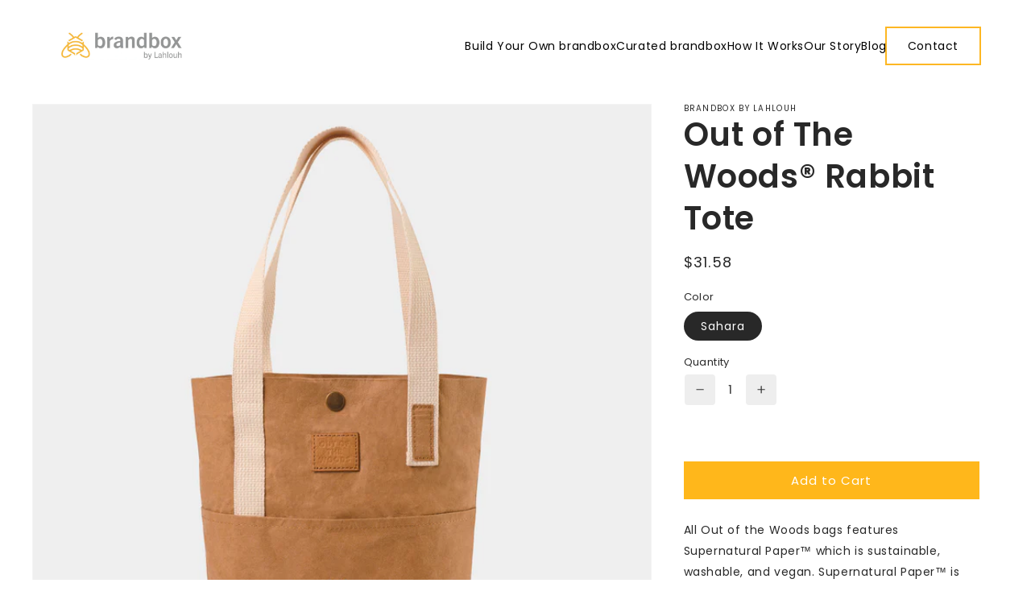

--- FILE ---
content_type: text/html; charset=utf-8
request_url: https://www.buildbrandbox.com/products/out-of-the-woods%C2%AE-rabbit-tote
body_size: 28230
content:
<!doctype html>
<html class="no-js" lang="en">
  <head>

    
    

    <meta charset="utf-8">
    <meta http-equiv="X-UA-Compatible" content="IE=edge">
    <meta name="viewport" content="width=device-width,initial-scale=1">
    <meta name="theme-color" content="">
    <link rel="canonical" href="https://www.buildbrandbox.com/products/out-of-the-woods%c2%ae-rabbit-tote">
    <link rel="preconnect" href="https://cdn.shopify.com" crossorigin><link rel="icon" type="image/png" href="//www.buildbrandbox.com/cdn/shop/files/MicrosoftTeams-image_10.png?crop=center&height=32&v=1696963994&width=32"><link rel="preconnect" href="https://fonts.shopifycdn.com" crossorigin><title>
      Out of The Woods® Rabbit Tote
 &ndash; brandbox by Lahlouh</title>

    
      <meta name="description" content="All Out of the Woods bags features Supernatural Paper™ which is sustainable, washable, and vegan. Supernatural Paper™ is FSC®-certified (FSC® C175379) made of tree cellulose, a renewable resource, from responsibly managed forests. These reusable bags are designed to support all your daily adventures. This stylish and p">
    

    

<meta property="og:site_name" content="brandbox by Lahlouh">
<meta property="og:url" content="https://www.buildbrandbox.com/products/out-of-the-woods%c2%ae-rabbit-tote">
<meta property="og:title" content="Out of The Woods® Rabbit Tote">
<meta property="og:type" content="product">
<meta property="og:description" content="All Out of the Woods bags features Supernatural Paper™ which is sustainable, washable, and vegan. Supernatural Paper™ is FSC®-certified (FSC® C175379) made of tree cellulose, a renewable resource, from responsibly managed forests. These reusable bags are designed to support all your daily adventures. This stylish and p"><meta property="og:image" content="http://www.buildbrandbox.com/cdn/shop/files/OutofTheWoods_RabbitTote.png?v=1689108930">
  <meta property="og:image:secure_url" content="https://www.buildbrandbox.com/cdn/shop/files/OutofTheWoods_RabbitTote.png?v=1689108930">
  <meta property="og:image:width" content="1080">
  <meta property="og:image:height" content="1080"><meta property="og:price:amount" content="20.98">
  <meta property="og:price:currency" content="USD"><meta name="twitter:card" content="summary_large_image">
<meta name="twitter:title" content="Out of The Woods® Rabbit Tote">
<meta name="twitter:description" content="All Out of the Woods bags features Supernatural Paper™ which is sustainable, washable, and vegan. Supernatural Paper™ is FSC®-certified (FSC® C175379) made of tree cellulose, a renewable resource, from responsibly managed forests. These reusable bags are designed to support all your daily adventures. This stylish and p">


    <script src="//www.buildbrandbox.com/cdn/shop/t/8/assets/shopify-money.js?v=43053742065569553181693476257" type="text/javascript"></script>
    <script src="//www.buildbrandbox.com/cdn/shop/t/8/assets/global.js?v=24850326154503943211693445662" defer="defer"></script>
    <script>window.performance && window.performance.mark && window.performance.mark('shopify.content_for_header.start');</script><meta id="shopify-digital-wallet" name="shopify-digital-wallet" content="/76548964654/digital_wallets/dialog">
<meta name="shopify-checkout-api-token" content="f3e861e24793a6f409508e9a8eb89988">
<meta id="in-context-paypal-metadata" data-shop-id="76548964654" data-venmo-supported="true" data-environment="production" data-locale="en_US" data-paypal-v4="true" data-currency="USD">
<link rel="alternate" type="application/json+oembed" href="https://www.buildbrandbox.com/products/out-of-the-woods%c2%ae-rabbit-tote.oembed">
<script async="async" src="/checkouts/internal/preloads.js?locale=en-US"></script>
<script id="shopify-features" type="application/json">{"accessToken":"f3e861e24793a6f409508e9a8eb89988","betas":["rich-media-storefront-analytics"],"domain":"www.buildbrandbox.com","predictiveSearch":true,"shopId":76548964654,"locale":"en"}</script>
<script>var Shopify = Shopify || {};
Shopify.shop = "c2108a-2.myshopify.com";
Shopify.locale = "en";
Shopify.currency = {"active":"USD","rate":"1.0"};
Shopify.country = "US";
Shopify.theme = {"name":"Brandbox 1.2 (Fix Known Bugs)","id":159497978158,"schema_name":"Dawn","schema_version":"6.0.2","theme_store_id":null,"role":"main"};
Shopify.theme.handle = "null";
Shopify.theme.style = {"id":null,"handle":null};
Shopify.cdnHost = "www.buildbrandbox.com/cdn";
Shopify.routes = Shopify.routes || {};
Shopify.routes.root = "/";</script>
<script type="module">!function(o){(o.Shopify=o.Shopify||{}).modules=!0}(window);</script>
<script>!function(o){function n(){var o=[];function n(){o.push(Array.prototype.slice.apply(arguments))}return n.q=o,n}var t=o.Shopify=o.Shopify||{};t.loadFeatures=n(),t.autoloadFeatures=n()}(window);</script>
<script id="shop-js-analytics" type="application/json">{"pageType":"product"}</script>
<script defer="defer" async type="module" src="//www.buildbrandbox.com/cdn/shopifycloud/shop-js/modules/v2/client.init-shop-cart-sync_IZsNAliE.en.esm.js"></script>
<script defer="defer" async type="module" src="//www.buildbrandbox.com/cdn/shopifycloud/shop-js/modules/v2/chunk.common_0OUaOowp.esm.js"></script>
<script type="module">
  await import("//www.buildbrandbox.com/cdn/shopifycloud/shop-js/modules/v2/client.init-shop-cart-sync_IZsNAliE.en.esm.js");
await import("//www.buildbrandbox.com/cdn/shopifycloud/shop-js/modules/v2/chunk.common_0OUaOowp.esm.js");

  window.Shopify.SignInWithShop?.initShopCartSync?.({"fedCMEnabled":true,"windoidEnabled":true});

</script>
<script>(function() {
  var isLoaded = false;
  function asyncLoad() {
    if (isLoaded) return;
    isLoaded = true;
    var urls = ["https:\/\/cdn.nfcube.com\/instafeed-13288a269f798a00ba893ead74a7e01e.js?shop=c2108a-2.myshopify.com"];
    for (var i = 0; i < urls.length; i++) {
      var s = document.createElement('script');
      s.type = 'text/javascript';
      s.async = true;
      s.src = urls[i];
      var x = document.getElementsByTagName('script')[0];
      x.parentNode.insertBefore(s, x);
    }
  };
  if(window.attachEvent) {
    window.attachEvent('onload', asyncLoad);
  } else {
    window.addEventListener('load', asyncLoad, false);
  }
})();</script>
<script id="__st">var __st={"a":76548964654,"offset":-28800,"reqid":"7b8272ec-b876-4c08-be24-243859c75de4-1768413101","pageurl":"www.buildbrandbox.com\/products\/out-of-the-woods%C2%AE-rabbit-tote","u":"f131ca04e810","p":"product","rtyp":"product","rid":8420951949614};</script>
<script>window.ShopifyPaypalV4VisibilityTracking = true;</script>
<script id="form-persister">!function(){'use strict';const t='contact',e='new_comment',n=[[t,t],['blogs',e],['comments',e],[t,'customer']],o='password',r='form_key',c=['recaptcha-v3-token','g-recaptcha-response','h-captcha-response',o],s=()=>{try{return window.sessionStorage}catch{return}},i='__shopify_v',u=t=>t.elements[r],a=function(){const t=[...n].map((([t,e])=>`form[action*='/${t}']:not([data-nocaptcha='true']) input[name='form_type'][value='${e}']`)).join(',');var e;return e=t,()=>e?[...document.querySelectorAll(e)].map((t=>t.form)):[]}();function m(t){const e=u(t);a().includes(t)&&(!e||!e.value)&&function(t){try{if(!s())return;!function(t){const e=s();if(!e)return;const n=u(t);if(!n)return;const o=n.value;o&&e.removeItem(o)}(t);const e=Array.from(Array(32),(()=>Math.random().toString(36)[2])).join('');!function(t,e){u(t)||t.append(Object.assign(document.createElement('input'),{type:'hidden',name:r})),t.elements[r].value=e}(t,e),function(t,e){const n=s();if(!n)return;const r=[...t.querySelectorAll(`input[type='${o}']`)].map((({name:t})=>t)),u=[...c,...r],a={};for(const[o,c]of new FormData(t).entries())u.includes(o)||(a[o]=c);n.setItem(e,JSON.stringify({[i]:1,action:t.action,data:a}))}(t,e)}catch(e){console.error('failed to persist form',e)}}(t)}const f=t=>{if('true'===t.dataset.persistBound)return;const e=function(t,e){const n=function(t){return'function'==typeof t.submit?t.submit:HTMLFormElement.prototype.submit}(t).bind(t);return function(){let t;return()=>{t||(t=!0,(()=>{try{e(),n()}catch(t){(t=>{console.error('form submit failed',t)})(t)}})(),setTimeout((()=>t=!1),250))}}()}(t,(()=>{m(t)}));!function(t,e){if('function'==typeof t.submit&&'function'==typeof e)try{t.submit=e}catch{}}(t,e),t.addEventListener('submit',(t=>{t.preventDefault(),e()})),t.dataset.persistBound='true'};!function(){function t(t){const e=(t=>{const e=t.target;return e instanceof HTMLFormElement?e:e&&e.form})(t);e&&m(e)}document.addEventListener('submit',t),document.addEventListener('DOMContentLoaded',(()=>{const e=a();for(const t of e)f(t);var n;n=document.body,new window.MutationObserver((t=>{for(const e of t)if('childList'===e.type&&e.addedNodes.length)for(const t of e.addedNodes)1===t.nodeType&&'FORM'===t.tagName&&a().includes(t)&&f(t)})).observe(n,{childList:!0,subtree:!0,attributes:!1}),document.removeEventListener('submit',t)}))}()}();</script>
<script integrity="sha256-4kQ18oKyAcykRKYeNunJcIwy7WH5gtpwJnB7kiuLZ1E=" data-source-attribution="shopify.loadfeatures" defer="defer" src="//www.buildbrandbox.com/cdn/shopifycloud/storefront/assets/storefront/load_feature-a0a9edcb.js" crossorigin="anonymous"></script>
<script data-source-attribution="shopify.dynamic_checkout.dynamic.init">var Shopify=Shopify||{};Shopify.PaymentButton=Shopify.PaymentButton||{isStorefrontPortableWallets:!0,init:function(){window.Shopify.PaymentButton.init=function(){};var t=document.createElement("script");t.src="https://www.buildbrandbox.com/cdn/shopifycloud/portable-wallets/latest/portable-wallets.en.js",t.type="module",document.head.appendChild(t)}};
</script>
<script data-source-attribution="shopify.dynamic_checkout.buyer_consent">
  function portableWalletsHideBuyerConsent(e){var t=document.getElementById("shopify-buyer-consent"),n=document.getElementById("shopify-subscription-policy-button");t&&n&&(t.classList.add("hidden"),t.setAttribute("aria-hidden","true"),n.removeEventListener("click",e))}function portableWalletsShowBuyerConsent(e){var t=document.getElementById("shopify-buyer-consent"),n=document.getElementById("shopify-subscription-policy-button");t&&n&&(t.classList.remove("hidden"),t.removeAttribute("aria-hidden"),n.addEventListener("click",e))}window.Shopify?.PaymentButton&&(window.Shopify.PaymentButton.hideBuyerConsent=portableWalletsHideBuyerConsent,window.Shopify.PaymentButton.showBuyerConsent=portableWalletsShowBuyerConsent);
</script>
<script data-source-attribution="shopify.dynamic_checkout.cart.bootstrap">document.addEventListener("DOMContentLoaded",(function(){function t(){return document.querySelector("shopify-accelerated-checkout-cart, shopify-accelerated-checkout")}if(t())Shopify.PaymentButton.init();else{new MutationObserver((function(e,n){t()&&(Shopify.PaymentButton.init(),n.disconnect())})).observe(document.body,{childList:!0,subtree:!0})}}));
</script>
<link id="shopify-accelerated-checkout-styles" rel="stylesheet" media="screen" href="https://www.buildbrandbox.com/cdn/shopifycloud/portable-wallets/latest/accelerated-checkout-backwards-compat.css" crossorigin="anonymous">
<style id="shopify-accelerated-checkout-cart">
        #shopify-buyer-consent {
  margin-top: 1em;
  display: inline-block;
  width: 100%;
}

#shopify-buyer-consent.hidden {
  display: none;
}

#shopify-subscription-policy-button {
  background: none;
  border: none;
  padding: 0;
  text-decoration: underline;
  font-size: inherit;
  cursor: pointer;
}

#shopify-subscription-policy-button::before {
  box-shadow: none;
}

      </style>
<script id="sections-script" data-sections="product-recommendations,header,footer" defer="defer" src="//www.buildbrandbox.com/cdn/shop/t/8/compiled_assets/scripts.js?2233"></script>
<script>window.performance && window.performance.mark && window.performance.mark('shopify.content_for_header.end');</script>


    <style data-shopify>
      @font-face {
  font-family: Poppins;
  font-weight: 300;
  font-style: normal;
  font-display: swap;
  src: url("//www.buildbrandbox.com/cdn/fonts/poppins/poppins_n3.05f58335c3209cce17da4f1f1ab324ebe2982441.woff2") format("woff2"),
       url("//www.buildbrandbox.com/cdn/fonts/poppins/poppins_n3.6971368e1f131d2c8ff8e3a44a36b577fdda3ff5.woff") format("woff");
}

      @font-face {
  font-family: Poppins;
  font-weight: 400;
  font-style: normal;
  font-display: swap;
  src: url("//www.buildbrandbox.com/cdn/fonts/poppins/poppins_n4.0ba78fa5af9b0e1a374041b3ceaadf0a43b41362.woff2") format("woff2"),
       url("//www.buildbrandbox.com/cdn/fonts/poppins/poppins_n4.214741a72ff2596839fc9760ee7a770386cf16ca.woff") format("woff");
}

      @font-face {
  font-family: Poppins;
  font-weight: 700;
  font-style: normal;
  font-display: swap;
  src: url("//www.buildbrandbox.com/cdn/fonts/poppins/poppins_n7.56758dcf284489feb014a026f3727f2f20a54626.woff2") format("woff2"),
       url("//www.buildbrandbox.com/cdn/fonts/poppins/poppins_n7.f34f55d9b3d3205d2cd6f64955ff4b36f0cfd8da.woff") format("woff");
}

      @font-face {
  font-family: Poppins;
  font-weight: 400;
  font-style: italic;
  font-display: swap;
  src: url("//www.buildbrandbox.com/cdn/fonts/poppins/poppins_i4.846ad1e22474f856bd6b81ba4585a60799a9f5d2.woff2") format("woff2"),
       url("//www.buildbrandbox.com/cdn/fonts/poppins/poppins_i4.56b43284e8b52fc64c1fd271f289a39e8477e9ec.woff") format("woff");
}

      @font-face {
  font-family: Poppins;
  font-weight: 700;
  font-style: italic;
  font-display: swap;
  src: url("//www.buildbrandbox.com/cdn/fonts/poppins/poppins_i7.42fd71da11e9d101e1e6c7932199f925f9eea42d.woff2") format("woff2"),
       url("//www.buildbrandbox.com/cdn/fonts/poppins/poppins_i7.ec8499dbd7616004e21155106d13837fff4cf556.woff") format("woff");
}

      @font-face {
  font-family: Poppins;
  font-weight: 500;
  font-style: normal;
  font-display: swap;
  src: url("//www.buildbrandbox.com/cdn/fonts/poppins/poppins_n5.ad5b4b72b59a00358afc706450c864c3c8323842.woff2") format("woff2"),
       url("//www.buildbrandbox.com/cdn/fonts/poppins/poppins_n5.33757fdf985af2d24b32fcd84c9a09224d4b2c39.woff") format("woff");
}

      @font-face {
  font-family: Poppins;
  font-weight: 600;
  font-style: normal;
  font-display: swap;
  src: url("//www.buildbrandbox.com/cdn/fonts/poppins/poppins_n6.aa29d4918bc243723d56b59572e18228ed0786f6.woff2") format("woff2"),
       url("//www.buildbrandbox.com/cdn/fonts/poppins/poppins_n6.5f815d845fe073750885d5b7e619ee00e8111208.woff") format("woff");
}

      @font-face {
  font-family: Poppins;
  font-weight: 700;
  font-style: normal;
  font-display: swap;
  src: url("//www.buildbrandbox.com/cdn/fonts/poppins/poppins_n7.56758dcf284489feb014a026f3727f2f20a54626.woff2") format("woff2"),
       url("//www.buildbrandbox.com/cdn/fonts/poppins/poppins_n7.f34f55d9b3d3205d2cd6f64955ff4b36f0cfd8da.woff") format("woff");
}


      :root {
        --font-body-family: Poppins, sans-serif;
        --font-body-style: normal;
        --font-body-weight: 400;
        --font-body-weight-bold: 700;

        --font-heading-family: Poppins, sans-serif;
        --font-heading-style: normal;
        --font-heading-weight: 600;

        --font-body-scale: 1.0;
        --font-heading-scale: 1.0;

        --color-base-text: 40, 40, 40;
        --color-shadow: 40, 40, 40;
        --color-base-background-1: 255, 255, 255;
        --color-base-background-2: 243, 243, 243;
        --color-base-solid-button-labels: 255, 255, 255;
        --color-base-outline-button-labels: 40, 40, 40;
        --color-base-accent-1: 255, 183, 27;
        --color-base-accent-2: 152, 152, 154;
        --payment-terms-background-color: #ffffff;

        --gradient-base-background-1: #ffffff;
        --gradient-base-background-2: #f3f3f3;
        --gradient-base-accent-1: #ffb71b;
        --gradient-base-accent-2: #98989a;

        --media-padding: px;
        --media-border-opacity: 0.05;
        --media-border-width: 1px;
        --media-radius: 0px;
        --media-shadow-opacity: 0.0;
        --media-shadow-horizontal-offset: 0px;
        --media-shadow-vertical-offset: 4px;
        --media-shadow-blur-radius: 5px;
        --media-shadow-visible: 0;

        --page-width: 140rem;
        /* Override */
        --page-width: 120rem;
        --page-width-margin: 0rem;

        --card-image-padding: 0.0rem;
        --card-corner-radius: 1.6rem;
        --card-text-alignment: left;
        --card-border-width: 0.0rem;
        --card-border-opacity: 0.0;
        --card-shadow-opacity: 0.0;
        --card-shadow-visible: 0;
        --card-shadow-horizontal-offset: 0.0rem;
        --card-shadow-vertical-offset: 0.4rem;
        --card-shadow-blur-radius: 0.5rem;

        --badge-corner-radius: 4.0rem;

        --popup-border-width: 1px;
        --popup-border-opacity: 0.1;
        --popup-corner-radius: 0px;
        --popup-shadow-opacity: 0.0;
        --popup-shadow-horizontal-offset: 0px;
        --popup-shadow-vertical-offset: 4px;
        --popup-shadow-blur-radius: 5px;

        --drawer-border-width: 1px;
        --drawer-border-opacity: 0.1;
        --drawer-shadow-opacity: 0.0;
        --drawer-shadow-horizontal-offset: 0px;
        --drawer-shadow-vertical-offset: 4px;
        --drawer-shadow-blur-radius: 5px;

        --spacing-sections-desktop: 0px;
        --spacing-sections-mobile: 0px;

        --grid-desktop-vertical-spacing: 32px;
        --grid-desktop-horizontal-spacing: 24px;
        --grid-mobile-vertical-spacing: 16px;
        --grid-mobile-horizontal-spacing: 12px;

        --text-boxes-border-opacity: 0.1;
        --text-boxes-border-width: 0px;
        --text-boxes-radius: 0px;
        --text-boxes-shadow-opacity: 0.0;
        --text-boxes-shadow-visible: 0;
        --text-boxes-shadow-horizontal-offset: 0px;
        --text-boxes-shadow-vertical-offset: 4px;
        --text-boxes-shadow-blur-radius: 5px;

        --buttons-radius: 0px;
        --buttons-radius-outset: 0px;
        --buttons-border-width: 1px;
        --buttons-border-opacity: 1.0;
        --buttons-shadow-opacity: 0.0;
        --buttons-shadow-visible: 0;
        --buttons-shadow-horizontal-offset: 0px;
        --buttons-shadow-vertical-offset: 4px;
        --buttons-shadow-blur-radius: 5px;
        --buttons-border-offset: 0px;

        --inputs-radius: 0px;
        --inputs-border-width: 1px;
        --inputs-border-opacity: 0.55;
        --inputs-shadow-opacity: 0.0;
        --inputs-shadow-horizontal-offset: 0px;
        --inputs-margin-offset: 0px;
        --inputs-shadow-vertical-offset: 4px;
        --inputs-shadow-blur-radius: 5px;
        --inputs-radius-outset: 0px;

        --variant-pills-radius: 40px;
        --variant-pills-border-width: 1px;
        --variant-pills-border-opacity: 0.55;
        --variant-pills-shadow-opacity: 0.0;
        --variant-pills-shadow-horizontal-offset: 0px;
        --variant-pills-shadow-vertical-offset: 4px;
        --variant-pills-shadow-blur-radius: 5px;
      }

      *,
      *::before,
      *::after {
        box-sizing: inherit;
      }

      html {
        box-sizing: border-box;
        font-size: calc(var(--font-body-scale) * 62.5%);
        height: 100%;
      }

      body {
        display: grid;
        grid-template-rows: auto auto 1fr auto;
        grid-template-columns: 100%;
        min-height: 100%;
        margin: 0;
        font-size: 1.5rem;
        letter-spacing: 0.06rem;
        line-height: calc(1 + 0.8 / var(--font-body-scale));
        font-family: var(--font-body-family);
        font-style: var(--font-body-style);
        font-weight: var(--font-body-weight);
      }

      @media screen and (min-width: 750px) {
        body {
          font-size: 1.6rem;
        }
      }
    </style>

    <link href="//www.buildbrandbox.com/cdn/shop/t/8/assets/base.css?v=141441507352390133451700567620" rel="stylesheet" type="text/css" media="all" />
<link rel="preload" as="font" href="//www.buildbrandbox.com/cdn/fonts/poppins/poppins_n4.0ba78fa5af9b0e1a374041b3ceaadf0a43b41362.woff2" type="font/woff2" crossorigin><link rel="preload" as="font" href="//www.buildbrandbox.com/cdn/fonts/poppins/poppins_n6.aa29d4918bc243723d56b59572e18228ed0786f6.woff2" type="font/woff2" crossorigin><link rel="stylesheet" href="//www.buildbrandbox.com/cdn/shop/t/8/assets/component-predictive-search.css?v=165644661289088488651693445654" media="print" onload="this.media='all'">
    <link href="//www.buildbrandbox.com/cdn/shop/t/8/assets/brandbox.css?v=180865914328214876111700215692" rel="stylesheet" type="text/css" media="all" />
    

    <script>document.documentElement.className = document.documentElement.className.replace('no-js', 'js');
    if (Shopify.designMode) {
      document.documentElement.classList.add('shopify-design-mode');
    }
    </script>
    <script src="https://cdn.younet.network/main.js"></script>

    
    <script>
        /* Modernizr 2.8.3 (Custom Build) | MIT & BSD
        * Build: http://modernizr.com/download/#-cssanimations-shiv-cssclasses-prefixed-testprop-testallprops-domprefixes-load
        */
        ;window.Modernizr=function(a,b,c){function x(a){j.cssText=a}function y(a,b){return x(prefixes.join(a+";")+(b||""))}function z(a,b){return typeof a===b}function A(a,b){return!!~(""+a).indexOf(b)}function B(a,b){for(var d in a){var e=a[d];if(!A(e,"-")&&j[e]!==c)return b=="pfx"?e:!0}return!1}function C(a,b,d){for(var e in a){var f=b[a[e]];if(f!==c)return d===!1?a[e]:z(f,"function")?f.bind(d||b):f}return!1}function D(a,b,c){var d=a.charAt(0).toUpperCase()+a.slice(1),e=(a+" "+n.join(d+" ")+d).split(" ");return z(b,"string")||z(b,"undefined")?B(e,b):(e=(a+" "+o.join(d+" ")+d).split(" "),C(e,b,c))}var d="2.8.3",e={},f=!0,g=b.documentElement,h="modernizr",i=b.createElement(h),j=i.style,k,l={}.toString,m="Webkit Moz O ms",n=m.split(" "),o=m.toLowerCase().split(" "),p={},q={},r={},s=[],t=s.slice,u,v={}.hasOwnProperty,w;!z(v,"undefined")&&!z(v.call,"undefined")?w=function(a,b){return v.call(a,b)}:w=function(a,b){return b in a&&z(a.constructor.prototype[b],"undefined")},Function.prototype.bind||(Function.prototype.bind=function(b){var c=this;if(typeof c!="function")throw new TypeError;var d=t.call(arguments,1),e=function(){if(this instanceof e){var a=function(){};a.prototype=c.prototype;var f=new a,g=c.apply(f,d.concat(t.call(arguments)));return Object(g)===g?g:f}return c.apply(b,d.concat(t.call(arguments)))};return e}),p.cssanimations=function(){return D("animationName")};for(var E in p)w(p,E)&&(u=E.toLowerCase(),e[u]=p[E](),s.push((e[u]?"":"no-")+u));return e.addTest=function(a,b){if(typeof a=="object")for(var d in a)w(a,d)&&e.addTest(d,a[d]);else{a=a.toLowerCase();if(e[a]!==c)return e;b=typeof b=="function"?b():b,typeof f!="undefined"&&f&&(g.className+=" "+(b?"":"no-")+a),e[a]=b}return e},x(""),i=k=null,function(a,b){function l(a,b){var c=a.createElement("p"),d=a.getElementsByTagName("head")[0]||a.documentElement;return c.innerHTML="x<style>"+b+"</style>",d.insertBefore(c.lastChild,d.firstChild)}function m(){var a=s.elements;return typeof a=="string"?a.split(" "):a}function n(a){var b=j[a[h]];return b||(b={},i++,a[h]=i,j[i]=b),b}function o(a,c,d){c||(c=b);if(k)return c.createElement(a);d||(d=n(c));var g;return d.cache[a]?g=d.cache[a].cloneNode():f.test(a)?g=(d.cache[a]=d.createElem(a)).cloneNode():g=d.createElem(a),g.canHaveChildren&&!e.test(a)&&!g.tagUrn?d.frag.appendChild(g):g}function p(a,c){a||(a=b);if(k)return a.createDocumentFragment();c=c||n(a);var d=c.frag.cloneNode(),e=0,f=m(),g=f.length;for(;e<g;e++)d.createElement(f[e]);return d}function q(a,b){b.cache||(b.cache={},b.createElem=a.createElement,b.createFrag=a.createDocumentFragment,b.frag=b.createFrag()),a.createElement=function(c){return s.shivMethods?o(c,a,b):b.createElem(c)},a.createDocumentFragment=Function("h,f","return function(){var n=f.cloneNode(),c=n.createElement;h.shivMethods&&("+m().join().replace(/[\w\-]+/g,function(a){return b.createElem(a),b.frag.createElement(a),'c("'+a+'")'})+");return n}")(s,b.frag)}function r(a){a||(a=b);var c=n(a);return s.shivCSS&&!g&&!c.hasCSS&&(c.hasCSS=!!l(a,"article,aside,dialog,figcaption,figure,footer,header,hgroup,main,nav,section{display:block}mark{background:#FF0;color:#000}template{display:none}")),k||q(a,c),a}var c="3.7.0",d=a.html5||{},e=/^<|^(?:button|map|select|textarea|object|iframe|option|optgroup)$/i,f=/^(?:a|b|code|div|fieldset|h1|h2|h3|h4|h5|h6|i|label|li|ol|p|q|span|strong|style|table|tbody|td|th|tr|ul)$/i,g,h="_html5shiv",i=0,j={},k;(function(){try{var a=b.createElement("a");a.innerHTML="<xyz></xyz>",g="hidden"in a,k=a.childNodes.length==1||function(){b.createElement("a");var a=b.createDocumentFragment();return typeof a.cloneNode=="undefined"||typeof a.createDocumentFragment=="undefined"||typeof a.createElement=="undefined"}()}catch(c){g=!0,k=!0}})();var s={elements:d.elements||"abbr article aside audio bdi canvas data datalist details dialog figcaption figure footer header hgroup main mark meter nav output progress section summary template time video",version:c,shivCSS:d.shivCSS!==!1,supportsUnknownElements:k,shivMethods:d.shivMethods!==!1,type:"default",shivDocument:r,createElement:o,createDocumentFragment:p};a.html5=s,r(b)}(this,b),e._version=d,e._domPrefixes=o,e._cssomPrefixes=n,e.testProp=function(a){return B([a])},e.testAllProps=D,e.prefixed=function(a,b,c){return b?D(a,b,c):D(a,"pfx")},g.className=g.className.replace(/(^|\s)no-js(\s|$)/,"$1$2")+(f?" js "+s.join(" "):""),e}(this,this.document),function(a,b,c){function d(a){return"[object Function]"==o.call(a)}function e(a){return"string"==typeof a}function f(){}function g(a){return!a||"loaded"==a||"complete"==a||"uninitialized"==a}function h(){var a=p.shift();q=1,a?a.t?m(function(){("c"==a.t?B.injectCss:B.injectJs)(a.s,0,a.a,a.x,a.e,1)},0):(a(),h()):q=0}function i(a,c,d,e,f,i,j){function k(b){if(!o&&g(l.readyState)&&(u.r=o=1,!q&&h(),l.onload=l.onreadystatechange=null,b)){"img"!=a&&m(function(){t.removeChild(l)},50);for(var d in y[c])y[c].hasOwnProperty(d)&&y[c][d].onload()}}var j=j||B.errorTimeout,l=b.createElement(a),o=0,r=0,u={t:d,s:c,e:f,a:i,x:j};1===y[c]&&(r=1,y[c]=[]),"object"==a?l.data=c:(l.src=c,l.type=a),l.width=l.height="0",l.onerror=l.onload=l.onreadystatechange=function(){k.call(this,r)},p.splice(e,0,u),"img"!=a&&(r||2===y[c]?(t.insertBefore(l,s?null:n),m(k,j)):y[c].push(l))}function j(a,b,c,d,f){return q=0,b=b||"j",e(a)?i("c"==b?v:u,a,b,this.i++,c,d,f):(p.splice(this.i++,0,a),1==p.length&&h()),this}function k(){var a=B;return a.loader={load:j,i:0},a}var l=b.documentElement,m=a.setTimeout,n=b.getElementsByTagName("script")[0],o={}.toString,p=[],q=0,r="MozAppearance"in l.style,s=r&&!!b.createRange().compareNode,t=s?l:n.parentNode,l=a.opera&&"[object Opera]"==o.call(a.opera),l=!!b.attachEvent&&!l,u=r?"object":l?"script":"img",v=l?"script":u,w=Array.isArray||function(a){return"[object Array]"==o.call(a)},x=[],y={},z={timeout:function(a,b){return b.length&&(a.timeout=b[0]),a}},A,B;B=function(a){function b(a){var a=a.split("!"),b=x.length,c=a.pop(),d=a.length,c={url:c,origUrl:c,prefixes:a},e,f,g;for(f=0;f<d;f++)g=a[f].split("="),(e=z[g.shift()])&&(c=e(c,g));for(f=0;f<b;f++)c=x[f](c);return c}function g(a,e,f,g,h){var i=b(a),j=i.autoCallback;i.url.split(".").pop().split("?").shift(),i.bypass||(e&&(e=d(e)?e:e[a]||e[g]||e[a.split("/").pop().split("?")[0]]),i.instead?i.instead(a,e,f,g,h):(y[i.url]?i.noexec=!0:y[i.url]=1,f.load(i.url,i.forceCSS||!i.forceJS&&"css"==i.url.split(".").pop().split("?").shift()?"c":c,i.noexec,i.attrs,i.timeout),(d(e)||d(j))&&f.load(function(){k(),e&&e(i.origUrl,h,g),j&&j(i.origUrl,h,g),y[i.url]=2})))}function h(a,b){function c(a,c){if(a){if(e(a))c||(j=function(){var a=[].slice.call(arguments);k.apply(this,a),l()}),g(a,j,b,0,h);else if(Object(a)===a)for(n in m=function(){var b=0,c;for(c in a)a.hasOwnProperty(c)&&b++;return b}(),a)a.hasOwnProperty(n)&&(!c&&!--m&&(d(j)?j=function(){var a=[].slice.call(arguments);k.apply(this,a),l()}:j[n]=function(a){return function(){var b=[].slice.call(arguments);a&&a.apply(this,b),l()}}(k[n])),g(a[n],j,b,n,h))}else!c&&l()}var h=!!a.test,i=a.load||a.both,j=a.callback||f,k=j,l=a.complete||f,m,n;c(h?a.yep:a.nope,!!i),i&&c(i)}var i,j,l=this.yepnope.loader;if(e(a))g(a,0,l,0);else if(w(a))for(i=0;i<a.length;i++)j=a[i],e(j)?g(j,0,l,0):w(j)?B(j):Object(j)===j&&h(j,l);else Object(a)===a&&h(a,l)},B.addPrefix=function(a,b){z[a]=b},B.addFilter=function(a){x.push(a)},B.errorTimeout=1e4,null==b.readyState&&b.addEventListener&&(b.readyState="loading",b.addEventListener("DOMContentLoaded",A=function(){b.removeEventListener("DOMContentLoaded",A,0),b.readyState="complete"},0)),a.yepnope=k(),a.yepnope.executeStack=h,a.yepnope.injectJs=function(a,c,d,e,i,j){var k=b.createElement("script"),l,o,e=e||B.errorTimeout;k.src=a;for(o in d)k.setAttribute(o,d[o]);c=j?h:c||f,k.onreadystatechange=k.onload=function(){!l&&g(k.readyState)&&(l=1,c(),k.onload=k.onreadystatechange=null)},m(function(){l||(l=1,c(1))},e),i?k.onload():n.parentNode.insertBefore(k,n)},a.yepnope.injectCss=function(a,c,d,e,g,i){var e=b.createElement("link"),j,c=i?h:c||f;e.href=a,e.rel="stylesheet",e.type="text/css";for(j in d)e.setAttribute(j,d[j]);g||(n.parentNode.insertBefore(e,n),m(c,0))}}(this,document),Modernizr.load=function(){yepnope.apply(window,[].slice.call(arguments,0))};

        /*!
        * classie - class helper functions
        * from bonzo https://github.com/ded/bonzo
        * 
        * classie.has( elem, 'my-class' ) -> true/false
        * classie.add( elem, 'my-new-class' )
        * classie.remove( elem, 'my-unwanted-class' )
        * classie.toggle( elem, 'my-class' )
        */

        /*jshint browser: true, strict: true, undef: true */
        /*global define: false */
        !function(s){"use strict";function e(s){return new RegExp("(^|\\s+)"+s+"(\\s+|$)")}function n(s,e){var n=a(s,e)?c:t;n(s,e)}var a,t,c;"classList"in document.documentElement?(a=function(s,e){return s.classList.contains(e)},t=function(s,e){s.classList.add(e)},c=function(s,e){s.classList.remove(e)}):(a=function(s,n){return e(n).test(s.className)},t=function(s,e){a(s,e)||(s.className=s.className+" "+e)},c=function(s,n){s.className=s.className.replace(e(n)," ")});var i={hasClass:a,addClass:t,removeClass:c,toggleClass:n,has:a,add:t,remove:c,toggle:n};"function"==typeof define&&define.amd?define(i):s.classie=i}(window);

        /**
        * dialogFx.js v1.0.0
        * http://www.codrops.com
        *
        * Licensed under the MIT license.
        * http://www.opensource.org/licenses/mit-license.php
        * 
        * Copyright 2014, Codrops
        * http://www.codrops.com
        */
        !function(i){"use strict";function t(i,t){for(var n in t)t.hasOwnProperty(n)&&(i[n]=t[n]);return i}function n(i,n){this.el=i,this.options=t({},this.options),t(this.options,n),this.ctrlClose=this.el.querySelector("[data-dialog-close]"),this.isOpen=!1,this._initEvents()}var o={animations:Modernizr.cssanimations},e={WebkitAnimation:"webkitAnimationEnd",OAnimation:"oAnimationEnd",msAnimation:"MSAnimationEnd",animation:"animationend"},s=e[Modernizr.prefixed("animation")],a=function(i,t){var n=function(i){if(o.animations){if(i.target!=this)return;this.removeEventListener(s,n)}t&&"function"==typeof t&&t.call()};o.animations?i.addEventListener(s,n):n()};n.prototype.options={onOpenDialog:function(){return!1},onCloseDialog:function(){return!1}},n.prototype._initEvents=function(){var i=this;this.ctrlClose.addEventListener("click",this.toggle.bind(this)),document.addEventListener("keydown",function(t){var n=t.keyCode||t.which;27===n&&i.isOpen&&i.toggle()}),this.el.querySelector(".dialog__overlay").addEventListener("click",this.toggle.bind(this))},n.prototype.toggle=function(){var i=this;this.isOpen?(classie.remove(this.el,"dialog--open"),classie.add(i.el,"dialog--close"),a(this.el.querySelector(".dialog__content"),function(){classie.remove(i.el,"dialog--close")}),this.options.onCloseDialog(this)):(classie.add(this.el,"dialog--open"),this.options.onOpenDialog(this)),this.isOpen=!this.isOpen},i.DialogFx=n}(window);
    </script>

    <style for="dialogfx">
        .dialog,
        .dialog__overlay {
            width: 100%;
            height: 100%;
            top: 0;
            left: 0;
        }

        .dialog {
            position: fixed;
            z-index: 1000;
            display: -webkit-flex;
            display: flex;
            -webkit-align-items: center;
            align-items: center;
            -webkit-justify-content: center;
            justify-content: center;
            pointer-events: none;
        }

        .dialog__overlay,
        .dialog__overlay:empty {
            position: absolute;
            z-index: 1;
            background: rgba(55, 58, 71, 0.9);
            opacity: 0;
            -webkit-transition: opacity 0.3s;
            transition: opacity 0.3s;
            -webkit-backface-visibility: hidden;
            display: block;
        }

        .dialog--open .dialog__overlay {
            opacity: 1;
            pointer-events: auto;
            display: block;
        }

        .dialog__content {
            width: 50%;
            max-width: 560px;
            min-width: 290px;
            background: #fff;
            padding: 4em;
            text-align: center;
            position: relative;
            z-index: 5;
            opacity: 0;
        }

        .dialog--open .dialog__content {
            pointer-events: auto;
        }

        /* Content */
        .dialog h2 {
            margin: 0;
            font-weight: 400;
            font-size: 2em;
            padding: 0 0 2em;
            margin: 0;
        }
    </style>

    <style for="dialogfx-sandra">
        .dialog.dialog--open .dialog__content,
        .dialog.dialog--close .dialog__content {
            -webkit-animation-duration: 0.3s;
            animation-duration: 0.3s;
            -webkit-animation-fill-mode: forwards;
            animation-fill-mode: forwards;
        }

        .dialog.dialog--open .dialog__content {
            -webkit-animation-name: anim-open;
            animation-name: anim-open;
        }

        .dialog.dialog--close .dialog__content {
            -webkit-animation-name: anim-close;
            animation-name: anim-close;
        }

        @-webkit-keyframes anim-open {
            0% { opacity: 0; -webkit-transform: scale3d(1.1, 1.1, 1); }
            100% { opacity: 1; -webkit-transform: scale3d(1, 1, 1); }
        }

        @keyframes anim-open {
            0% { opacity: 0; -webkit-transform: scale3d(1.1, 1.1, 1); transform: scale3d(1.1, 1.1, 1); }
            100% { opacity: 1; -webkit-transform: scale3d(1, 1, 1); transform: scale3d(1, 1, 1); }
        }

        @-webkit-keyframes anim-close {
            0% { opacity: 1; }
            100% { opacity: 0; -webkit-transform: scale3d(0.9, 0.9, 1); }
        }

        @keyframes anim-close {
            0% { opacity: 1; }
            100% { opacity: 0; -webkit-transform: scale3d(0.9, 0.9, 1); transform: scale3d(0.9, 0.9, 1); }
        }
    </style>


  <script src="https://cdn.shopify.com/extensions/cfc76123-b24f-4e9a-a1dc-585518796af7/forms-2294/assets/shopify-forms-loader.js" type="text/javascript" defer="defer"></script>
<link href="https://monorail-edge.shopifysvc.com" rel="dns-prefetch">
<script>(function(){if ("sendBeacon" in navigator && "performance" in window) {try {var session_token_from_headers = performance.getEntriesByType('navigation')[0].serverTiming.find(x => x.name == '_s').description;} catch {var session_token_from_headers = undefined;}var session_cookie_matches = document.cookie.match(/_shopify_s=([^;]*)/);var session_token_from_cookie = session_cookie_matches && session_cookie_matches.length === 2 ? session_cookie_matches[1] : "";var session_token = session_token_from_headers || session_token_from_cookie || "";function handle_abandonment_event(e) {var entries = performance.getEntries().filter(function(entry) {return /monorail-edge.shopifysvc.com/.test(entry.name);});if (!window.abandonment_tracked && entries.length === 0) {window.abandonment_tracked = true;var currentMs = Date.now();var navigation_start = performance.timing.navigationStart;var payload = {shop_id: 76548964654,url: window.location.href,navigation_start,duration: currentMs - navigation_start,session_token,page_type: "product"};window.navigator.sendBeacon("https://monorail-edge.shopifysvc.com/v1/produce", JSON.stringify({schema_id: "online_store_buyer_site_abandonment/1.1",payload: payload,metadata: {event_created_at_ms: currentMs,event_sent_at_ms: currentMs}}));}}window.addEventListener('pagehide', handle_abandonment_event);}}());</script>
<script id="web-pixels-manager-setup">(function e(e,d,r,n,o){if(void 0===o&&(o={}),!Boolean(null===(a=null===(i=window.Shopify)||void 0===i?void 0:i.analytics)||void 0===a?void 0:a.replayQueue)){var i,a;window.Shopify=window.Shopify||{};var t=window.Shopify;t.analytics=t.analytics||{};var s=t.analytics;s.replayQueue=[],s.publish=function(e,d,r){return s.replayQueue.push([e,d,r]),!0};try{self.performance.mark("wpm:start")}catch(e){}var l=function(){var e={modern:/Edge?\/(1{2}[4-9]|1[2-9]\d|[2-9]\d{2}|\d{4,})\.\d+(\.\d+|)|Firefox\/(1{2}[4-9]|1[2-9]\d|[2-9]\d{2}|\d{4,})\.\d+(\.\d+|)|Chrom(ium|e)\/(9{2}|\d{3,})\.\d+(\.\d+|)|(Maci|X1{2}).+ Version\/(15\.\d+|(1[6-9]|[2-9]\d|\d{3,})\.\d+)([,.]\d+|)( \(\w+\)|)( Mobile\/\w+|) Safari\/|Chrome.+OPR\/(9{2}|\d{3,})\.\d+\.\d+|(CPU[ +]OS|iPhone[ +]OS|CPU[ +]iPhone|CPU IPhone OS|CPU iPad OS)[ +]+(15[._]\d+|(1[6-9]|[2-9]\d|\d{3,})[._]\d+)([._]\d+|)|Android:?[ /-](13[3-9]|1[4-9]\d|[2-9]\d{2}|\d{4,})(\.\d+|)(\.\d+|)|Android.+Firefox\/(13[5-9]|1[4-9]\d|[2-9]\d{2}|\d{4,})\.\d+(\.\d+|)|Android.+Chrom(ium|e)\/(13[3-9]|1[4-9]\d|[2-9]\d{2}|\d{4,})\.\d+(\.\d+|)|SamsungBrowser\/([2-9]\d|\d{3,})\.\d+/,legacy:/Edge?\/(1[6-9]|[2-9]\d|\d{3,})\.\d+(\.\d+|)|Firefox\/(5[4-9]|[6-9]\d|\d{3,})\.\d+(\.\d+|)|Chrom(ium|e)\/(5[1-9]|[6-9]\d|\d{3,})\.\d+(\.\d+|)([\d.]+$|.*Safari\/(?![\d.]+ Edge\/[\d.]+$))|(Maci|X1{2}).+ Version\/(10\.\d+|(1[1-9]|[2-9]\d|\d{3,})\.\d+)([,.]\d+|)( \(\w+\)|)( Mobile\/\w+|) Safari\/|Chrome.+OPR\/(3[89]|[4-9]\d|\d{3,})\.\d+\.\d+|(CPU[ +]OS|iPhone[ +]OS|CPU[ +]iPhone|CPU IPhone OS|CPU iPad OS)[ +]+(10[._]\d+|(1[1-9]|[2-9]\d|\d{3,})[._]\d+)([._]\d+|)|Android:?[ /-](13[3-9]|1[4-9]\d|[2-9]\d{2}|\d{4,})(\.\d+|)(\.\d+|)|Mobile Safari.+OPR\/([89]\d|\d{3,})\.\d+\.\d+|Android.+Firefox\/(13[5-9]|1[4-9]\d|[2-9]\d{2}|\d{4,})\.\d+(\.\d+|)|Android.+Chrom(ium|e)\/(13[3-9]|1[4-9]\d|[2-9]\d{2}|\d{4,})\.\d+(\.\d+|)|Android.+(UC? ?Browser|UCWEB|U3)[ /]?(15\.([5-9]|\d{2,})|(1[6-9]|[2-9]\d|\d{3,})\.\d+)\.\d+|SamsungBrowser\/(5\.\d+|([6-9]|\d{2,})\.\d+)|Android.+MQ{2}Browser\/(14(\.(9|\d{2,})|)|(1[5-9]|[2-9]\d|\d{3,})(\.\d+|))(\.\d+|)|K[Aa][Ii]OS\/(3\.\d+|([4-9]|\d{2,})\.\d+)(\.\d+|)/},d=e.modern,r=e.legacy,n=navigator.userAgent;return n.match(d)?"modern":n.match(r)?"legacy":"unknown"}(),u="modern"===l?"modern":"legacy",c=(null!=n?n:{modern:"",legacy:""})[u],f=function(e){return[e.baseUrl,"/wpm","/b",e.hashVersion,"modern"===e.buildTarget?"m":"l",".js"].join("")}({baseUrl:d,hashVersion:r,buildTarget:u}),m=function(e){var d=e.version,r=e.bundleTarget,n=e.surface,o=e.pageUrl,i=e.monorailEndpoint;return{emit:function(e){var a=e.status,t=e.errorMsg,s=(new Date).getTime(),l=JSON.stringify({metadata:{event_sent_at_ms:s},events:[{schema_id:"web_pixels_manager_load/3.1",payload:{version:d,bundle_target:r,page_url:o,status:a,surface:n,error_msg:t},metadata:{event_created_at_ms:s}}]});if(!i)return console&&console.warn&&console.warn("[Web Pixels Manager] No Monorail endpoint provided, skipping logging."),!1;try{return self.navigator.sendBeacon.bind(self.navigator)(i,l)}catch(e){}var u=new XMLHttpRequest;try{return u.open("POST",i,!0),u.setRequestHeader("Content-Type","text/plain"),u.send(l),!0}catch(e){return console&&console.warn&&console.warn("[Web Pixels Manager] Got an unhandled error while logging to Monorail."),!1}}}}({version:r,bundleTarget:l,surface:e.surface,pageUrl:self.location.href,monorailEndpoint:e.monorailEndpoint});try{o.browserTarget=l,function(e){var d=e.src,r=e.async,n=void 0===r||r,o=e.onload,i=e.onerror,a=e.sri,t=e.scriptDataAttributes,s=void 0===t?{}:t,l=document.createElement("script"),u=document.querySelector("head"),c=document.querySelector("body");if(l.async=n,l.src=d,a&&(l.integrity=a,l.crossOrigin="anonymous"),s)for(var f in s)if(Object.prototype.hasOwnProperty.call(s,f))try{l.dataset[f]=s[f]}catch(e){}if(o&&l.addEventListener("load",o),i&&l.addEventListener("error",i),u)u.appendChild(l);else{if(!c)throw new Error("Did not find a head or body element to append the script");c.appendChild(l)}}({src:f,async:!0,onload:function(){if(!function(){var e,d;return Boolean(null===(d=null===(e=window.Shopify)||void 0===e?void 0:e.analytics)||void 0===d?void 0:d.initialized)}()){var d=window.webPixelsManager.init(e)||void 0;if(d){var r=window.Shopify.analytics;r.replayQueue.forEach((function(e){var r=e[0],n=e[1],o=e[2];d.publishCustomEvent(r,n,o)})),r.replayQueue=[],r.publish=d.publishCustomEvent,r.visitor=d.visitor,r.initialized=!0}}},onerror:function(){return m.emit({status:"failed",errorMsg:"".concat(f," has failed to load")})},sri:function(e){var d=/^sha384-[A-Za-z0-9+/=]+$/;return"string"==typeof e&&d.test(e)}(c)?c:"",scriptDataAttributes:o}),m.emit({status:"loading"})}catch(e){m.emit({status:"failed",errorMsg:(null==e?void 0:e.message)||"Unknown error"})}}})({shopId: 76548964654,storefrontBaseUrl: "https://www.buildbrandbox.com",extensionsBaseUrl: "https://extensions.shopifycdn.com/cdn/shopifycloud/web-pixels-manager",monorailEndpoint: "https://monorail-edge.shopifysvc.com/unstable/produce_batch",surface: "storefront-renderer",enabledBetaFlags: ["2dca8a86","a0d5f9d2"],webPixelsConfigList: [{"id":"shopify-app-pixel","configuration":"{}","eventPayloadVersion":"v1","runtimeContext":"STRICT","scriptVersion":"0450","apiClientId":"shopify-pixel","type":"APP","privacyPurposes":["ANALYTICS","MARKETING"]},{"id":"shopify-custom-pixel","eventPayloadVersion":"v1","runtimeContext":"LAX","scriptVersion":"0450","apiClientId":"shopify-pixel","type":"CUSTOM","privacyPurposes":["ANALYTICS","MARKETING"]}],isMerchantRequest: false,initData: {"shop":{"name":"brandbox by Lahlouh","paymentSettings":{"currencyCode":"USD"},"myshopifyDomain":"c2108a-2.myshopify.com","countryCode":"US","storefrontUrl":"https:\/\/www.buildbrandbox.com"},"customer":null,"cart":null,"checkout":null,"productVariants":[{"price":{"amount":31.58,"currencyCode":"USD"},"product":{"title":"Out of The Woods® Rabbit Tote","vendor":"Brandbox by Lahlouh","id":"8420951949614","untranslatedTitle":"Out of The Woods® Rabbit Tote","url":"\/products\/out-of-the-woods%C2%AE-rabbit-tote","type":""},"id":"45603258663214","image":{"src":"\/\/www.buildbrandbox.com\/cdn\/shop\/files\/OutofTheWoods_RabbitTote.png?v=1689108930"},"sku":null,"title":"Sahara \/ 50","untranslatedTitle":"Sahara \/ 50"},{"price":{"amount":31.58,"currencyCode":"USD"},"product":{"title":"Out of The Woods® Rabbit Tote","vendor":"Brandbox by Lahlouh","id":"8420951949614","untranslatedTitle":"Out of The Woods® Rabbit Tote","url":"\/products\/out-of-the-woods%C2%AE-rabbit-tote","type":""},"id":"45603258695982","image":{"src":"\/\/www.buildbrandbox.com\/cdn\/shop\/files\/OutofTheWoods_RabbitTote.png?v=1689108930"},"sku":null,"title":"Sahara \/ 100","untranslatedTitle":"Sahara \/ 100"},{"price":{"amount":31.58,"currencyCode":"USD"},"product":{"title":"Out of The Woods® Rabbit Tote","vendor":"Brandbox by Lahlouh","id":"8420951949614","untranslatedTitle":"Out of The Woods® Rabbit Tote","url":"\/products\/out-of-the-woods%C2%AE-rabbit-tote","type":""},"id":"45603258728750","image":{"src":"\/\/www.buildbrandbox.com\/cdn\/shop\/files\/OutofTheWoods_RabbitTote.png?v=1689108930"},"sku":null,"title":"Sahara \/ 150","untranslatedTitle":"Sahara \/ 150"},{"price":{"amount":31.58,"currencyCode":"USD"},"product":{"title":"Out of The Woods® Rabbit Tote","vendor":"Brandbox by Lahlouh","id":"8420951949614","untranslatedTitle":"Out of The Woods® Rabbit Tote","url":"\/products\/out-of-the-woods%C2%AE-rabbit-tote","type":""},"id":"45603258761518","image":{"src":"\/\/www.buildbrandbox.com\/cdn\/shop\/files\/OutofTheWoods_RabbitTote.png?v=1689108930"},"sku":null,"title":"Sahara \/ 250","untranslatedTitle":"Sahara \/ 250"},{"price":{"amount":21.82,"currencyCode":"USD"},"product":{"title":"Out of The Woods® Rabbit Tote","vendor":"Brandbox by Lahlouh","id":"8420951949614","untranslatedTitle":"Out of The Woods® Rabbit Tote","url":"\/products\/out-of-the-woods%C2%AE-rabbit-tote","type":""},"id":"45603258794286","image":{"src":"\/\/www.buildbrandbox.com\/cdn\/shop\/files\/OutofTheWoods_RabbitTote.png?v=1689108930"},"sku":null,"title":"Sahara \/ 500","untranslatedTitle":"Sahara \/ 500"},{"price":{"amount":20.98,"currencyCode":"USD"},"product":{"title":"Out of The Woods® Rabbit Tote","vendor":"Brandbox by Lahlouh","id":"8420951949614","untranslatedTitle":"Out of The Woods® Rabbit Tote","url":"\/products\/out-of-the-woods%C2%AE-rabbit-tote","type":""},"id":"45603258827054","image":{"src":"\/\/www.buildbrandbox.com\/cdn\/shop\/files\/OutofTheWoods_RabbitTote.png?v=1689108930"},"sku":null,"title":"Sahara \/ 1000","untranslatedTitle":"Sahara \/ 1000"}],"purchasingCompany":null},},"https://www.buildbrandbox.com/cdn","7cecd0b6w90c54c6cpe92089d5m57a67346",{"modern":"","legacy":""},{"shopId":"76548964654","storefrontBaseUrl":"https:\/\/www.buildbrandbox.com","extensionBaseUrl":"https:\/\/extensions.shopifycdn.com\/cdn\/shopifycloud\/web-pixels-manager","surface":"storefront-renderer","enabledBetaFlags":"[\"2dca8a86\", \"a0d5f9d2\"]","isMerchantRequest":"false","hashVersion":"7cecd0b6w90c54c6cpe92089d5m57a67346","publish":"custom","events":"[[\"page_viewed\",{}],[\"product_viewed\",{\"productVariant\":{\"price\":{\"amount\":31.58,\"currencyCode\":\"USD\"},\"product\":{\"title\":\"Out of The Woods® Rabbit Tote\",\"vendor\":\"Brandbox by Lahlouh\",\"id\":\"8420951949614\",\"untranslatedTitle\":\"Out of The Woods® Rabbit Tote\",\"url\":\"\/products\/out-of-the-woods%C2%AE-rabbit-tote\",\"type\":\"\"},\"id\":\"45603258663214\",\"image\":{\"src\":\"\/\/www.buildbrandbox.com\/cdn\/shop\/files\/OutofTheWoods_RabbitTote.png?v=1689108930\"},\"sku\":null,\"title\":\"Sahara \/ 50\",\"untranslatedTitle\":\"Sahara \/ 50\"}}]]"});</script><script>
  window.ShopifyAnalytics = window.ShopifyAnalytics || {};
  window.ShopifyAnalytics.meta = window.ShopifyAnalytics.meta || {};
  window.ShopifyAnalytics.meta.currency = 'USD';
  var meta = {"product":{"id":8420951949614,"gid":"gid:\/\/shopify\/Product\/8420951949614","vendor":"Brandbox by Lahlouh","type":"","handle":"out-of-the-woods®-rabbit-tote","variants":[{"id":45603258663214,"price":3158,"name":"Out of The Woods® Rabbit Tote - Sahara \/ 50","public_title":"Sahara \/ 50","sku":null},{"id":45603258695982,"price":3158,"name":"Out of The Woods® Rabbit Tote - Sahara \/ 100","public_title":"Sahara \/ 100","sku":null},{"id":45603258728750,"price":3158,"name":"Out of The Woods® Rabbit Tote - Sahara \/ 150","public_title":"Sahara \/ 150","sku":null},{"id":45603258761518,"price":3158,"name":"Out of The Woods® Rabbit Tote - Sahara \/ 250","public_title":"Sahara \/ 250","sku":null},{"id":45603258794286,"price":2182,"name":"Out of The Woods® Rabbit Tote - Sahara \/ 500","public_title":"Sahara \/ 500","sku":null},{"id":45603258827054,"price":2098,"name":"Out of The Woods® Rabbit Tote - Sahara \/ 1000","public_title":"Sahara \/ 1000","sku":null}],"remote":false},"page":{"pageType":"product","resourceType":"product","resourceId":8420951949614,"requestId":"7b8272ec-b876-4c08-be24-243859c75de4-1768413101"}};
  for (var attr in meta) {
    window.ShopifyAnalytics.meta[attr] = meta[attr];
  }
</script>
<script class="analytics">
  (function () {
    var customDocumentWrite = function(content) {
      var jquery = null;

      if (window.jQuery) {
        jquery = window.jQuery;
      } else if (window.Checkout && window.Checkout.$) {
        jquery = window.Checkout.$;
      }

      if (jquery) {
        jquery('body').append(content);
      }
    };

    var hasLoggedConversion = function(token) {
      if (token) {
        return document.cookie.indexOf('loggedConversion=' + token) !== -1;
      }
      return false;
    }

    var setCookieIfConversion = function(token) {
      if (token) {
        var twoMonthsFromNow = new Date(Date.now());
        twoMonthsFromNow.setMonth(twoMonthsFromNow.getMonth() + 2);

        document.cookie = 'loggedConversion=' + token + '; expires=' + twoMonthsFromNow;
      }
    }

    var trekkie = window.ShopifyAnalytics.lib = window.trekkie = window.trekkie || [];
    if (trekkie.integrations) {
      return;
    }
    trekkie.methods = [
      'identify',
      'page',
      'ready',
      'track',
      'trackForm',
      'trackLink'
    ];
    trekkie.factory = function(method) {
      return function() {
        var args = Array.prototype.slice.call(arguments);
        args.unshift(method);
        trekkie.push(args);
        return trekkie;
      };
    };
    for (var i = 0; i < trekkie.methods.length; i++) {
      var key = trekkie.methods[i];
      trekkie[key] = trekkie.factory(key);
    }
    trekkie.load = function(config) {
      trekkie.config = config || {};
      trekkie.config.initialDocumentCookie = document.cookie;
      var first = document.getElementsByTagName('script')[0];
      var script = document.createElement('script');
      script.type = 'text/javascript';
      script.onerror = function(e) {
        var scriptFallback = document.createElement('script');
        scriptFallback.type = 'text/javascript';
        scriptFallback.onerror = function(error) {
                var Monorail = {
      produce: function produce(monorailDomain, schemaId, payload) {
        var currentMs = new Date().getTime();
        var event = {
          schema_id: schemaId,
          payload: payload,
          metadata: {
            event_created_at_ms: currentMs,
            event_sent_at_ms: currentMs
          }
        };
        return Monorail.sendRequest("https://" + monorailDomain + "/v1/produce", JSON.stringify(event));
      },
      sendRequest: function sendRequest(endpointUrl, payload) {
        // Try the sendBeacon API
        if (window && window.navigator && typeof window.navigator.sendBeacon === 'function' && typeof window.Blob === 'function' && !Monorail.isIos12()) {
          var blobData = new window.Blob([payload], {
            type: 'text/plain'
          });

          if (window.navigator.sendBeacon(endpointUrl, blobData)) {
            return true;
          } // sendBeacon was not successful

        } // XHR beacon

        var xhr = new XMLHttpRequest();

        try {
          xhr.open('POST', endpointUrl);
          xhr.setRequestHeader('Content-Type', 'text/plain');
          xhr.send(payload);
        } catch (e) {
          console.log(e);
        }

        return false;
      },
      isIos12: function isIos12() {
        return window.navigator.userAgent.lastIndexOf('iPhone; CPU iPhone OS 12_') !== -1 || window.navigator.userAgent.lastIndexOf('iPad; CPU OS 12_') !== -1;
      }
    };
    Monorail.produce('monorail-edge.shopifysvc.com',
      'trekkie_storefront_load_errors/1.1',
      {shop_id: 76548964654,
      theme_id: 159497978158,
      app_name: "storefront",
      context_url: window.location.href,
      source_url: "//www.buildbrandbox.com/cdn/s/trekkie.storefront.55c6279c31a6628627b2ba1c5ff367020da294e2.min.js"});

        };
        scriptFallback.async = true;
        scriptFallback.src = '//www.buildbrandbox.com/cdn/s/trekkie.storefront.55c6279c31a6628627b2ba1c5ff367020da294e2.min.js';
        first.parentNode.insertBefore(scriptFallback, first);
      };
      script.async = true;
      script.src = '//www.buildbrandbox.com/cdn/s/trekkie.storefront.55c6279c31a6628627b2ba1c5ff367020da294e2.min.js';
      first.parentNode.insertBefore(script, first);
    };
    trekkie.load(
      {"Trekkie":{"appName":"storefront","development":false,"defaultAttributes":{"shopId":76548964654,"isMerchantRequest":null,"themeId":159497978158,"themeCityHash":"8320828466609382164","contentLanguage":"en","currency":"USD","eventMetadataId":"ec1023b0-06eb-46a6-a86b-2dff81d2f92d"},"isServerSideCookieWritingEnabled":true,"monorailRegion":"shop_domain","enabledBetaFlags":["65f19447"]},"Session Attribution":{},"S2S":{"facebookCapiEnabled":false,"source":"trekkie-storefront-renderer","apiClientId":580111}}
    );

    var loaded = false;
    trekkie.ready(function() {
      if (loaded) return;
      loaded = true;

      window.ShopifyAnalytics.lib = window.trekkie;

      var originalDocumentWrite = document.write;
      document.write = customDocumentWrite;
      try { window.ShopifyAnalytics.merchantGoogleAnalytics.call(this); } catch(error) {};
      document.write = originalDocumentWrite;

      window.ShopifyAnalytics.lib.page(null,{"pageType":"product","resourceType":"product","resourceId":8420951949614,"requestId":"7b8272ec-b876-4c08-be24-243859c75de4-1768413101","shopifyEmitted":true});

      var match = window.location.pathname.match(/checkouts\/(.+)\/(thank_you|post_purchase)/)
      var token = match? match[1]: undefined;
      if (!hasLoggedConversion(token)) {
        setCookieIfConversion(token);
        window.ShopifyAnalytics.lib.track("Viewed Product",{"currency":"USD","variantId":45603258663214,"productId":8420951949614,"productGid":"gid:\/\/shopify\/Product\/8420951949614","name":"Out of The Woods® Rabbit Tote - Sahara \/ 50","price":"31.58","sku":null,"brand":"Brandbox by Lahlouh","variant":"Sahara \/ 50","category":"","nonInteraction":true,"remote":false},undefined,undefined,{"shopifyEmitted":true});
      window.ShopifyAnalytics.lib.track("monorail:\/\/trekkie_storefront_viewed_product\/1.1",{"currency":"USD","variantId":45603258663214,"productId":8420951949614,"productGid":"gid:\/\/shopify\/Product\/8420951949614","name":"Out of The Woods® Rabbit Tote - Sahara \/ 50","price":"31.58","sku":null,"brand":"Brandbox by Lahlouh","variant":"Sahara \/ 50","category":"","nonInteraction":true,"remote":false,"referer":"https:\/\/www.buildbrandbox.com\/products\/out-of-the-woods%C2%AE-rabbit-tote"});
      }
    });


        var eventsListenerScript = document.createElement('script');
        eventsListenerScript.async = true;
        eventsListenerScript.src = "//www.buildbrandbox.com/cdn/shopifycloud/storefront/assets/shop_events_listener-3da45d37.js";
        document.getElementsByTagName('head')[0].appendChild(eventsListenerScript);

})();</script>
<script
  defer
  src="https://www.buildbrandbox.com/cdn/shopifycloud/perf-kit/shopify-perf-kit-3.0.3.min.js"
  data-application="storefront-renderer"
  data-shop-id="76548964654"
  data-render-region="gcp-us-central1"
  data-page-type="product"
  data-theme-instance-id="159497978158"
  data-theme-name="Dawn"
  data-theme-version="6.0.2"
  data-monorail-region="shop_domain"
  data-resource-timing-sampling-rate="10"
  data-shs="true"
  data-shs-beacon="true"
  data-shs-export-with-fetch="true"
  data-shs-logs-sample-rate="1"
  data-shs-beacon-endpoint="https://www.buildbrandbox.com/api/collect"
></script>
</head>

  <body class="gradient  product">
    <a class="skip-to-content-link button visually-hidden" href="#MainContent">
      Skip to content
    </a>
        
      
<div id="shopify-section-announcement-bar" class="shopify-section">
</div>
    <div id="shopify-section-header" class="shopify-section section-header"><link rel="stylesheet" href="//www.buildbrandbox.com/cdn/shop/t/8/assets/component-list-menu.css?v=151968516119678728991693445650" media="print" onload="this.media='all'">
<link rel="stylesheet" href="//www.buildbrandbox.com/cdn/shop/t/8/assets/component-search.css?v=96455689198851321781693445657" media="print" onload="this.media='all'">
<link rel="stylesheet" href="//www.buildbrandbox.com/cdn/shop/t/8/assets/component-menu-drawer.css?v=182311192829367774911693445651" media="print" onload="this.media='all'">
<link rel="stylesheet" href="//www.buildbrandbox.com/cdn/shop/t/8/assets/component-cart-notification.css?v=119852831333870967341693445646" media="print" onload="this.media='all'">
<link rel="stylesheet" href="//www.buildbrandbox.com/cdn/shop/t/8/assets/component-cart-items.css?v=176531398197010732301693445646" media="print" onload="this.media='all'"><link rel="stylesheet" href="//www.buildbrandbox.com/cdn/shop/t/8/assets/component-price.css?v=112673864592427438181693445655" media="print" onload="this.media='all'">
  <link rel="stylesheet" href="//www.buildbrandbox.com/cdn/shop/t/8/assets/component-loading-overlay.css?v=167310470843593579841693445651" media="print" onload="this.media='all'"><link href="//www.buildbrandbox.com/cdn/shop/t/8/assets/component-cart-drawer.css?v=144275182799804927001693515039" rel="stylesheet" type="text/css" media="all" />
  <link href="//www.buildbrandbox.com/cdn/shop/t/8/assets/component-cart.css?v=61086454150987525971693445646" rel="stylesheet" type="text/css" media="all" />
  <link href="//www.buildbrandbox.com/cdn/shop/t/8/assets/component-totals.css?v=86168756436424464851693445659" rel="stylesheet" type="text/css" media="all" />
  <link href="//www.buildbrandbox.com/cdn/shop/t/8/assets/component-price.css?v=112673864592427438181693445655" rel="stylesheet" type="text/css" media="all" />
  <link href="//www.buildbrandbox.com/cdn/shop/t/8/assets/component-discounts.css?v=152760482443307489271693445648" rel="stylesheet" type="text/css" media="all" />
  <link href="//www.buildbrandbox.com/cdn/shop/t/8/assets/component-loading-overlay.css?v=167310470843593579841693445651" rel="stylesheet" type="text/css" media="all" />
<noscript><link href="//www.buildbrandbox.com/cdn/shop/t/8/assets/component-list-menu.css?v=151968516119678728991693445650" rel="stylesheet" type="text/css" media="all" /></noscript>
<noscript><link href="//www.buildbrandbox.com/cdn/shop/t/8/assets/component-search.css?v=96455689198851321781693445657" rel="stylesheet" type="text/css" media="all" /></noscript>
<noscript><link href="//www.buildbrandbox.com/cdn/shop/t/8/assets/component-menu-drawer.css?v=182311192829367774911693445651" rel="stylesheet" type="text/css" media="all" /></noscript>
<noscript><link href="//www.buildbrandbox.com/cdn/shop/t/8/assets/component-cart-notification.css?v=119852831333870967341693445646" rel="stylesheet" type="text/css" media="all" /></noscript>
<noscript><link href="//www.buildbrandbox.com/cdn/shop/t/8/assets/component-cart-items.css?v=176531398197010732301693445646" rel="stylesheet" type="text/css" media="all" /></noscript>

<style>
  header-drawer {
    justify-self: start;
    margin-left: -1.2rem;
  }

  .header__heading-logo {
    max-width: 150px;
  }

  @media (min-width: 990px) {
    .build-a-pack sticky-header {
      /* make header overlap the drawer */
      width: calc(100% + 305px) 
    }
  }

  @media screen and (min-width: 990px) {
    header-drawer {
      display: none;
    }
  }

  .menu-drawer-container {
    display: flex;
  }

  .list-menu {
    list-style: none;
    padding: 0;
    margin: 0;
  }

  .list-menu--inline {
    display: inline-flex;
    flex-wrap: wrap;
    gap: 3.6rem
  }

  summary.list-menu__item {
    padding-right: 2.7rem;
  }

  .list-menu__item {
    display: flex;
    align-items: center;
    /* line-height: calc(1 + 0.3 / var(--font-body-scale));*/
    line-height: 2.4rem;
  }

  .list-menu__item--link {
    text-decoration: none;
    padding-bottom: 1rem;
    padding-top: 1rem;
    line-height: calc(1 + 0.8 / var(--font-body-scale));
  }

  @media screen and (min-width: 750px) {
    .list-menu__item--link {
      padding-bottom: 0.5rem;
      padding-top: 0.5rem;
    }
  }
</style><style data-shopify>.header {
    padding-top: 16px;
    padding-bottom: 6px;
  }

  .section-header {
    margin-bottom: 0px;
  }

  @media screen and (min-width: 750px) {
    .section-header {
      margin-bottom: 0px;
    }
  }

  @media screen and (min-width: 990px) {
    .header {
      padding-top: 32px;
      padding-bottom: 12px;
    }
  }</style><script src="//www.buildbrandbox.com/cdn/shop/t/8/assets/details-disclosure.js?v=153497636716254413831693445661" defer="defer"></script>
<script src="//www.buildbrandbox.com/cdn/shop/t/8/assets/details-modal.js?v=4511761896672669691693445661" defer="defer"></script>
<script src="//www.buildbrandbox.com/cdn/shop/t/8/assets/cart-notification.js?v=31179948596492670111693445640" defer="defer"></script><script src="//www.buildbrandbox.com/cdn/shop/t/8/assets/cart-drawer.js?v=63785553997699698901700568039" defer="defer"></script><svg xmlns="http://www.w3.org/2000/svg" class="hidden">
  <symbol id="icon-search" viewbox="0 0 18 19" fill="none">
    <path fill-rule="evenodd" clip-rule="evenodd" d="M11.03 11.68A5.784 5.784 0 112.85 3.5a5.784 5.784 0 018.18 8.18zm.26 1.12a6.78 6.78 0 11.72-.7l5.4 5.4a.5.5 0 11-.71.7l-5.41-5.4z" fill="currentColor"/>
  </symbol>

  <symbol id="icon-close" class="icon icon-close" fill="none" viewBox="0 0 18 17">
    <path d="M.865 15.978a.5.5 0 00.707.707l7.433-7.431 7.579 7.282a.501.501 0 00.846-.37.5.5 0 00-.153-.351L9.712 8.546l7.417-7.416a.5.5 0 10-.707-.708L8.991 7.853 1.413.573a.5.5 0 10-.693.72l7.563 7.268-7.418 7.417z" fill="currentColor">
  </symbol>
</svg>
<sticky-header class="header-wrapper color-background-1 gradient header-wrapper--border-bottom">
  <header class="header header--top-left page-width header--has-menu"><header-drawer data-breakpoint="tablet">
        <details id="Details-menu-drawer-container" class="menu-drawer-container">
          <summary class="header__icon header__icon--menu header__icon--summary link focus-inset" aria-label="Menu">
            <span>
              <svg xmlns="http://www.w3.org/2000/svg" aria-hidden="true" focusable="false" role="presentation" class="icon icon-hamburger" fill="none" viewBox="0 0 18 16">
  <path d="M1 .5a.5.5 0 100 1h15.71a.5.5 0 000-1H1zM.5 8a.5.5 0 01.5-.5h15.71a.5.5 0 010 1H1A.5.5 0 01.5 8zm0 7a.5.5 0 01.5-.5h15.71a.5.5 0 010 1H1a.5.5 0 01-.5-.5z" fill="currentColor">
</svg>

              <svg xmlns="http://www.w3.org/2000/svg" aria-hidden="true" focusable="false" role="presentation" class="icon icon-close" fill="none" viewBox="0 0 18 17">
  <path d="M.865 15.978a.5.5 0 00.707.707l7.433-7.431 7.579 7.282a.501.501 0 00.846-.37.5.5 0 00-.153-.351L9.712 8.546l7.417-7.416a.5.5 0 10-.707-.708L8.991 7.853 1.413.573a.5.5 0 10-.693.72l7.563 7.268-7.418 7.417z" fill="currentColor">
</svg>

            </span>
          </summary>
          <div id="menu-drawer" class="gradient menu-drawer motion-reduce" tabindex="-1">
            <div class="menu-drawer__inner-container">
              <div class="menu-drawer__navigation-container">
                <nav class="menu-drawer__navigation">
                  <ul class="menu-drawer__menu has-submenu list-menu" role="list"><li><a href="/collections/build-a-pack" class="menu-drawer__menu-item list-menu__item link link--text focus-inset">
                            Build Your Own brandbox
                          </a></li><li><a href="/collections/preset-packs" class="menu-drawer__menu-item list-menu__item link link--text focus-inset">
                            Curated brandbox
                          </a></li><li><a href="/pages/how-it-works" class="menu-drawer__menu-item list-menu__item link link--text focus-inset">
                            How It Works
                          </a></li><li><a href="/pages/our-story" class="menu-drawer__menu-item list-menu__item link link--text focus-inset">
                            Our Story
                          </a></li><li><a href="/blogs/news" class="menu-drawer__menu-item list-menu__item link link--text focus-inset">
                            Blog
                          </a></li><li><a href="https://www.lahlouh.com/contact-brandbox" class="menu-drawer__menu-item list-menu__item link link--text focus-inset">
                            Contact
                          </a></li></ul>
                </nav>
                <div class="menu-drawer__utility-links"><a href="https://shopify.com/76548964654/account?locale=en&region_country=US" class="menu-drawer__account link focus-inset h5">
                      <svg xmlns="http://www.w3.org/2000/svg" aria-hidden="true" focusable="false" role="presentation" class="icon icon-account" fill="none" viewBox="0 0 18 19">
  <path fill-rule="evenodd" clip-rule="evenodd" d="M6 4.5a3 3 0 116 0 3 3 0 01-6 0zm3-4a4 4 0 100 8 4 4 0 000-8zm5.58 12.15c1.12.82 1.83 2.24 1.91 4.85H1.51c.08-2.6.79-4.03 1.9-4.85C4.66 11.75 6.5 11.5 9 11.5s4.35.26 5.58 1.15zM9 10.5c-2.5 0-4.65.24-6.17 1.35C1.27 12.98.5 14.93.5 18v.5h17V18c0-3.07-.77-5.02-2.33-6.15-1.52-1.1-3.67-1.35-6.17-1.35z" fill="currentColor">
</svg>

Log in</a><ul class="list list-social list-unstyled" role="list"><li class="list-social__item">
                        <a href="https://www.facebook.com/brandbox.buzz" class="list-social__link link"><svg aria-hidden="true" focusable="false" role="presentation" class="icon icon-facebook" viewBox="0 0 18 18">
  <path fill="currentColor" d="M16.42.61c.27 0 .5.1.69.28.19.2.28.42.28.7v15.44c0 .27-.1.5-.28.69a.94.94 0 01-.7.28h-4.39v-6.7h2.25l.31-2.65h-2.56v-1.7c0-.4.1-.72.28-.93.18-.2.5-.32 1-.32h1.37V3.35c-.6-.06-1.27-.1-2.01-.1-1.01 0-1.83.3-2.45.9-.62.6-.93 1.44-.93 2.53v1.97H7.04v2.65h2.24V18H.98c-.28 0-.5-.1-.7-.28a.94.94 0 01-.28-.7V1.59c0-.27.1-.5.28-.69a.94.94 0 01.7-.28h15.44z">
</svg>
<span class="visually-hidden">Facebook</span>
                        </a>
                      </li><li class="list-social__item">
                        <a href="https://www.instagram.com/lahlouhinc/" class="list-social__link link"><svg aria-hidden="true" focusable="false" role="presentation" class="icon icon-instagram" viewBox="0 0 18 18">
  <path fill="currentColor" d="M8.77 1.58c2.34 0 2.62.01 3.54.05.86.04 1.32.18 1.63.3.41.17.7.35 1.01.66.3.3.5.6.65 1 .12.32.27.78.3 1.64.05.92.06 1.2.06 3.54s-.01 2.62-.05 3.54a4.79 4.79 0 01-.3 1.63c-.17.41-.35.7-.66 1.01-.3.3-.6.5-1.01.66-.31.12-.77.26-1.63.3-.92.04-1.2.05-3.54.05s-2.62 0-3.55-.05a4.79 4.79 0 01-1.62-.3c-.42-.16-.7-.35-1.01-.66-.31-.3-.5-.6-.66-1a4.87 4.87 0 01-.3-1.64c-.04-.92-.05-1.2-.05-3.54s0-2.62.05-3.54c.04-.86.18-1.32.3-1.63.16-.41.35-.7.66-1.01.3-.3.6-.5 1-.65.32-.12.78-.27 1.63-.3.93-.05 1.2-.06 3.55-.06zm0-1.58C6.39 0 6.09.01 5.15.05c-.93.04-1.57.2-2.13.4-.57.23-1.06.54-1.55 1.02C1 1.96.7 2.45.46 3.02c-.22.56-.37 1.2-.4 2.13C0 6.1 0 6.4 0 8.77s.01 2.68.05 3.61c.04.94.2 1.57.4 2.13.23.58.54 1.07 1.02 1.56.49.48.98.78 1.55 1.01.56.22 1.2.37 2.13.4.94.05 1.24.06 3.62.06 2.39 0 2.68-.01 3.62-.05.93-.04 1.57-.2 2.13-.41a4.27 4.27 0 001.55-1.01c.49-.49.79-.98 1.01-1.56.22-.55.37-1.19.41-2.13.04-.93.05-1.23.05-3.61 0-2.39 0-2.68-.05-3.62a6.47 6.47 0 00-.4-2.13 4.27 4.27 0 00-1.02-1.55A4.35 4.35 0 0014.52.46a6.43 6.43 0 00-2.13-.41A69 69 0 008.77 0z"/>
  <path fill="currentColor" d="M8.8 4a4.5 4.5 0 100 9 4.5 4.5 0 000-9zm0 7.43a2.92 2.92 0 110-5.85 2.92 2.92 0 010 5.85zM13.43 5a1.05 1.05 0 100-2.1 1.05 1.05 0 000 2.1z">
</svg>
<span class="visually-hidden">Instagram</span>
                        </a>
                      </li><li class="list-social__item">
                        <a href="https://www.tiktok.com/@lahlouhinc" class="list-social__link link"><svg aria-hidden="true" focusable="false" role="presentation" class="icon icon-tiktok" width="16" height="18" fill="none" xmlns="http://www.w3.org/2000/svg">
  <path d="M8.02 0H11s-.17 3.82 4.13 4.1v2.95s-2.3.14-4.13-1.26l.03 6.1a5.52 5.52 0 11-5.51-5.52h.77V9.4a2.5 2.5 0 101.76 2.4L8.02 0z" fill="currentColor">
</svg>
<span class="visually-hidden">TikTok</span>
                        </a>
                      </li><li class="list-social__item">
                        <a href="https://www.youtube.com/channel/UCvPeh9OIRCekjOLW63r3FEQ" class="list-social__link link"><svg aria-hidden="true" focusable="false" role="presentation" class="icon icon-youtube" viewBox="0 0 100 70">
  <path d="M98 11c2 7.7 2 24 2 24s0 16.3-2 24a12.5 12.5 0 01-9 9c-7.7 2-39 2-39 2s-31.3 0-39-2a12.5 12.5 0 01-9-9c-2-7.7-2-24-2-24s0-16.3 2-24c1.2-4.4 4.6-7.8 9-9 7.7-2 39-2 39-2s31.3 0 39 2c4.4 1.2 7.8 4.6 9 9zM40 50l26-15-26-15v30z" fill="currentColor">
</svg>
<span class="visually-hidden">YouTube</span>
                        </a>
                      </li></ul>
                </div>
              </div>
            </div>
          </div>
        </details>
      </header-drawer><a href="/" class="header__heading-link link link--text focus-inset"><img src="//www.buildbrandbox.com/cdn/shop/files/brandbox-logo.png?v=1685622980" alt="brandbox by Lahlouh" srcset="//www.buildbrandbox.com/cdn/shop/files/brandbox-logo.png?v=1685622980&amp;width=50 50w, //www.buildbrandbox.com/cdn/shop/files/brandbox-logo.png?v=1685622980&amp;width=100 100w, //www.buildbrandbox.com/cdn/shop/files/brandbox-logo.png?v=1685622980&amp;width=150 150w, //www.buildbrandbox.com/cdn/shop/files/brandbox-logo.png?v=1685622980&amp;width=200 200w, //www.buildbrandbox.com/cdn/shop/files/brandbox-logo.png?v=1685622980&amp;width=250 250w, //www.buildbrandbox.com/cdn/shop/files/brandbox-logo.png?v=1685622980&amp;width=300 300w, //www.buildbrandbox.com/cdn/shop/files/brandbox-logo.png?v=1685622980&amp;width=400 400w, //www.buildbrandbox.com/cdn/shop/files/brandbox-logo.png?v=1685622980&amp;width=500 500w" width="150" height="34.11764705882353" class="header__heading-logo">
</a><nav class="header__inline-menu">
          <ul class="list-menu list-menu--inline" role="list"><li><a href="/collections/build-a-pack" class="header__menu-item header__menu-item list-menu__item link link--text focus-inset">
                    <span>Build Your Own brandbox</span>
                  </a></li><li><a href="/collections/preset-packs" class="header__menu-item header__menu-item list-menu__item link link--text focus-inset">
                    <span>Curated brandbox</span>
                  </a></li><li><a href="/pages/how-it-works" class="header__menu-item header__menu-item list-menu__item link link--text focus-inset">
                    <span>How It Works</span>
                  </a></li><li><a href="/pages/our-story" class="header__menu-item header__menu-item list-menu__item link link--text focus-inset">
                    <span>Our Story</span>
                  </a></li><li><a href="/blogs/news" class="header__menu-item header__menu-item list-menu__item link link--text focus-inset">
                    <span>Blog</span>
                  </a></li><li><a href="https://www.lahlouh.com/contact-brandbox" class="header__menu-item header__menu-item list-menu__item link link--text focus-inset outline">
                    <span>Contact</span>
                  </a></li></ul>
        </nav><div class="header__icons">
      <details-modal class="header__search">
        <details>
          <summary class="header__icon header__icon--search header__icon--summary link focus-inset modal__toggle" aria-haspopup="dialog" aria-label="Search">
            <span>
              <svg class="modal__toggle-open icon icon-search" aria-hidden="true" focusable="false" role="presentation">
                <use href="#icon-search">
              </svg>
              <svg class="modal__toggle-close icon icon-close" aria-hidden="true" focusable="false" role="presentation">
                <use href="#icon-close">
              </svg>
            </span>
          </summary>
          <div class="search-modal modal__content gradient" role="dialog" aria-modal="true" aria-label="Search">
            <div class="modal-overlay"></div>
            <div class="search-modal__content search-modal__content-bottom" tabindex="-1"><predictive-search class="search-modal__form" data-loading-text="Loading..."><form action="/search" method="get" role="search" class="search search-modal__form">
                  <div class="field">
                    <input class="search__input field__input"
                      id="Search-In-Modal"
                      type="search"
                      name="q"
                      value=""
                      placeholder="Search"role="combobox"
                        aria-expanded="false"
                        aria-owns="predictive-search-results-list"
                        aria-controls="predictive-search-results-list"
                        aria-haspopup="listbox"
                        aria-autocomplete="list"
                        autocorrect="off"
                        autocomplete="off"
                        autocapitalize="off"
                        spellcheck="false">
                    <label class="field__label" for="Search-In-Modal">Search</label>
                    <input type="hidden" name="options[prefix]" value="last">
                    <button class="search__button field__button" aria-label="Search">
                      <svg class="icon icon-search" aria-hidden="true" focusable="false" role="presentation">
                        <use href="#icon-search">
                      </svg>
                    </button>
                  </div><div class="predictive-search predictive-search--header" tabindex="-1" data-predictive-search>
                      <div class="predictive-search__loading-state">
                        <svg aria-hidden="true" focusable="false" role="presentation" class="spinner" viewBox="0 0 66 66" xmlns="http://www.w3.org/2000/svg">
                          <circle class="path" fill="none" stroke-width="6" cx="33" cy="33" r="30"></circle>
                        </svg>
                      </div>
                    </div>

                    <span class="predictive-search-status visually-hidden" role="status" aria-hidden="true"></span></form></predictive-search><button type="button" class="search-modal__close-button modal__close-button link link--text focus-inset" aria-label="Close">
                <svg class="icon icon-close" aria-hidden="true" focusable="false" role="presentation">
                  <use href="#icon-close">
                </svg>
              </button>
            </div>
          </div>
        </details>
      </details-modal><a href="https://shopify.com/76548964654/account?locale=en&region_country=US" class="header__icon header__icon--account link focus-inset small-hide">
          <svg xmlns="http://www.w3.org/2000/svg" aria-hidden="true" focusable="false" role="presentation" class="icon icon-account" fill="none" viewBox="0 0 18 19">
  <path fill-rule="evenodd" clip-rule="evenodd" d="M6 4.5a3 3 0 116 0 3 3 0 01-6 0zm3-4a4 4 0 100 8 4 4 0 000-8zm5.58 12.15c1.12.82 1.83 2.24 1.91 4.85H1.51c.08-2.6.79-4.03 1.9-4.85C4.66 11.75 6.5 11.5 9 11.5s4.35.26 5.58 1.15zM9 10.5c-2.5 0-4.65.24-6.17 1.35C1.27 12.98.5 14.93.5 18v.5h17V18c0-3.07-.77-5.02-2.33-6.15-1.52-1.1-3.67-1.35-6.17-1.35z" fill="currentColor">
</svg>

          <span class="visually-hidden">Log in</span>
        </a><a href="/cart" class="header__icon header__icon--cart link focus-inset" id="cart-icon-bubble"><svg class="icon icon-cart-empty" aria-hidden="true" focusable="false" role="presentation" xmlns="http://www.w3.org/2000/svg" viewBox="0 0 40 40" fill="none">
  <path d="m15.75 11.8h-3.16l-.77 11.6a5 5 0 0 0 4.99 5.34h7.38a5 5 0 0 0 4.99-5.33l-.78-11.61zm0 1h-2.22l-.71 10.67a4 4 0 0 0 3.99 4.27h7.38a4 4 0 0 0 4-4.27l-.72-10.67h-2.22v.63a4.75 4.75 0 1 1 -9.5 0zm8.5 0h-7.5v.63a3.75 3.75 0 1 0 7.5 0z" fill="currentColor" fill-rule="evenodd"/>
</svg>
<span class="visually-hidden">Project</span></a>
    </div>
  </header>
</sticky-header>

<script type="application/ld+json">
  {
    "@context": "http://schema.org",
    "@type": "Organization",
    "name": "brandbox by Lahlouh",
    
      "logo": "https:\/\/www.buildbrandbox.com\/cdn\/shop\/files\/brandbox-logo.png?v=1685622980\u0026width=765",
    
    "sameAs": [
      "",
      "https:\/\/www.facebook.com\/brandbox.buzz",
      "",
      "https:\/\/www.instagram.com\/lahlouhinc\/",
      "https:\/\/www.tiktok.com\/@lahlouhinc",
      "",
      "",
      "https:\/\/www.youtube.com\/channel\/UCvPeh9OIRCekjOLW63r3FEQ",
      ""
    ],
    "url": "https:\/\/www.buildbrandbox.com"
  }
</script>
</div>
    <main id="MainContent" class="content-for-layout focus-none" role="main" tabindex="-1">
      <section id="shopify-section-template--20883868713262__main" class="shopify-section section"><section id="MainProduct-template--20883868713262__main" class="page-width section-template--20883868713262__main-padding" data-section="template--20883868713262__main">
  <link href="//www.buildbrandbox.com/cdn/shop/t/8/assets/section-main-product.css?v=7873727406701455671693445674" rel="stylesheet" type="text/css" media="all" />
  <link href="//www.buildbrandbox.com/cdn/shop/t/8/assets/component-accordion.css?v=180964204318874863811693445643" rel="stylesheet" type="text/css" media="all" />
  <link href="//www.buildbrandbox.com/cdn/shop/t/8/assets/component-price.css?v=112673864592427438181693445655" rel="stylesheet" type="text/css" media="all" />
  <link href="//www.buildbrandbox.com/cdn/shop/t/8/assets/component-rte.css?v=69919436638515329781693445656" rel="stylesheet" type="text/css" media="all" />
  <link href="//www.buildbrandbox.com/cdn/shop/t/8/assets/component-slider.css?v=95971316053212773771693445658" rel="stylesheet" type="text/css" media="all" />
  <link href="//www.buildbrandbox.com/cdn/shop/t/8/assets/component-rating.css?v=24573085263941240431693445656" rel="stylesheet" type="text/css" media="all" />
  <link href="//www.buildbrandbox.com/cdn/shop/t/8/assets/component-loading-overlay.css?v=167310470843593579841693445651" rel="stylesheet" type="text/css" media="all" />
  <link href="//www.buildbrandbox.com/cdn/shop/t/8/assets/component-deferred-media.css?v=105211437941697141201693445647" rel="stylesheet" type="text/css" media="all" />
<style data-shopify>.section-template--20883868713262__main-padding {
      padding-top: 27px;
      padding-bottom: 9px;
    }

    @media screen and (min-width: 750px) {
      .section-template--20883868713262__main-padding {
        padding-top: 36px;
        padding-bottom: 12px;
      }
    }</style><script src="//www.buildbrandbox.com/cdn/shop/t/8/assets/product-form.js?v=24702737604959294451693445667" defer="defer"></script><div class="product product--large product--stacked grid grid--1-col grid--2-col-tablet">
    <div class="grid__item product__media-wrapper">
      <media-gallery id="MediaGallery-template--20883868713262__main" role="region" class="product__media-gallery" aria-label="Gallery Viewer" data-desktop-layout="stacked">
        <div id="GalleryStatus-template--20883868713262__main" class="visually-hidden" role="status"></div>
        <slider-component id="GalleryViewer-template--20883868713262__main" class="slider-mobile-gutter">
          <a class="skip-to-content-link button visually-hidden quick-add-hidden" href="#ProductInfo-template--20883868713262__main">
            Skip to product information
          </a>
          <ul id="Slider-Gallery-template--20883868713262__main" class="product__media-list contains-media grid grid--peek list-unstyled slider slider--mobile" role="list"><li id="Slide-template--20883868713262__main-34456173379886" class="product__media-item grid__item slider__slide is-active" data-media-id="template--20883868713262__main-34456173379886">


<noscript><div class="product__media media gradient global-media-settings" style="padding-top: 100.0%;">
      <img
        srcset="//www.buildbrandbox.com/cdn/shop/files/OutofTheWoods_RabbitTote.png?v=1689108930&width=493 493w,
          //www.buildbrandbox.com/cdn/shop/files/OutofTheWoods_RabbitTote.png?v=1689108930&width=600 600w,
          //www.buildbrandbox.com/cdn/shop/files/OutofTheWoods_RabbitTote.png?v=1689108930&width=713 713w,
          //www.buildbrandbox.com/cdn/shop/files/OutofTheWoods_RabbitTote.png?v=1689108930&width=823 823w,
          //www.buildbrandbox.com/cdn/shop/files/OutofTheWoods_RabbitTote.png?v=1689108930&width=990 990w,
          
          
          
          
          
          
          //www.buildbrandbox.com/cdn/shop/files/OutofTheWoods_RabbitTote.png?v=1689108930 1080w"
        src="//www.buildbrandbox.com/cdn/shop/files/OutofTheWoods_RabbitTote.png?v=1689108930&width=1946"
        sizes="(min-width: 1400px) 845px, (min-width: 990px) calc(65.0vw - 10rem), (min-width: 750px) calc((100vw - 11.5rem) / 2), calc(100vw - 4rem)"
        
        width="973"
        height="973"
        alt=""
      >
    </div></noscript>

<modal-opener class="product__modal-opener product__modal-opener--image no-js-hidden" data-modal="#ProductModal-template--20883868713262__main">
  <span class="product__media-icon motion-reduce quick-add-hidden" aria-hidden="true"><svg aria-hidden="true" focusable="false" role="presentation" class="icon icon-plus" width="19" height="19" viewBox="0 0 19 19" fill="none" xmlns="http://www.w3.org/2000/svg">
  <path fill-rule="evenodd" clip-rule="evenodd" d="M4.66724 7.93978C4.66655 7.66364 4.88984 7.43922 5.16598 7.43853L10.6996 7.42464C10.9758 7.42395 11.2002 7.64724 11.2009 7.92339C11.2016 8.19953 10.9783 8.42395 10.7021 8.42464L5.16849 8.43852C4.89235 8.43922 4.66793 8.21592 4.66724 7.93978Z" fill="currentColor"/>
  <path fill-rule="evenodd" clip-rule="evenodd" d="M7.92576 4.66463C8.2019 4.66394 8.42632 4.88723 8.42702 5.16337L8.4409 10.697C8.44159 10.9732 8.2183 11.1976 7.94215 11.1983C7.66601 11.199 7.44159 10.9757 7.4409 10.6995L7.42702 5.16588C7.42633 4.88974 7.64962 4.66532 7.92576 4.66463Z" fill="currentColor"/>
  <path fill-rule="evenodd" clip-rule="evenodd" d="M12.8324 3.03011C10.1255 0.323296 5.73693 0.323296 3.03011 3.03011C0.323296 5.73693 0.323296 10.1256 3.03011 12.8324C5.73693 15.5392 10.1255 15.5392 12.8324 12.8324C15.5392 10.1256 15.5392 5.73693 12.8324 3.03011ZM2.32301 2.32301C5.42035 -0.774336 10.4421 -0.774336 13.5395 2.32301C16.6101 5.39361 16.6366 10.3556 13.619 13.4588L18.2473 18.0871C18.4426 18.2824 18.4426 18.599 18.2473 18.7943C18.0521 18.9895 17.7355 18.9895 17.5402 18.7943L12.8778 14.1318C9.76383 16.6223 5.20839 16.4249 2.32301 13.5395C-0.774335 10.4421 -0.774335 5.42035 2.32301 2.32301Z" fill="currentColor"/>
</svg>
</span>

  <div class="product__media media media--transparent gradient global-media-settings" style="padding-top: 100.0%;">
    <img
      srcset="//www.buildbrandbox.com/cdn/shop/files/OutofTheWoods_RabbitTote.png?v=1689108930&width=493 493w,
        //www.buildbrandbox.com/cdn/shop/files/OutofTheWoods_RabbitTote.png?v=1689108930&width=600 600w,
        //www.buildbrandbox.com/cdn/shop/files/OutofTheWoods_RabbitTote.png?v=1689108930&width=713 713w,
        //www.buildbrandbox.com/cdn/shop/files/OutofTheWoods_RabbitTote.png?v=1689108930&width=823 823w,
        //www.buildbrandbox.com/cdn/shop/files/OutofTheWoods_RabbitTote.png?v=1689108930&width=990 990w,
        
        
        
        
        
        
        //www.buildbrandbox.com/cdn/shop/files/OutofTheWoods_RabbitTote.png?v=1689108930 1080w"
      src="//www.buildbrandbox.com/cdn/shop/files/OutofTheWoods_RabbitTote.png?v=1689108930&width=1946"
      sizes="(min-width: 1400px) 845px, (min-width: 990px) calc(65.0vw - 10rem), (min-width: 750px) calc((100vw - 11.5rem) / 2), calc(100vw - 4rem)"
      
      width="973"
      height="973"
      alt=""
    >
  </div>
  <button class="product__media-toggle quick-add-hidden" type="button" aria-haspopup="dialog" data-media-id="34456173379886">
    <span class="visually-hidden">
      Open media 1 in modal
    </span>
  </button>
</modal-opener></li></ul>
          <div class="slider-buttons no-js-hidden quick-add-hidden small-hide">
            <button type="button" class="slider-button slider-button--prev" name="previous" aria-label="Slide left"><svg aria-hidden="true" focusable="false" role="presentation" class="icon icon-caret" viewBox="0 0 10 6">
  <path fill-rule="evenodd" clip-rule="evenodd" d="M9.354.646a.5.5 0 00-.708 0L5 4.293 1.354.646a.5.5 0 00-.708.708l4 4a.5.5 0 00.708 0l4-4a.5.5 0 000-.708z" fill="currentColor">
</svg>
</button>
            <div class="slider-counter caption">
              <span class="slider-counter--current">1</span>
              <span aria-hidden="true"> / </span>
              <span class="visually-hidden">of</span>
              <span class="slider-counter--total">1</span>
            </div>
            <button type="button" class="slider-button slider-button--next" name="next" aria-label="Slide right"><svg aria-hidden="true" focusable="false" role="presentation" class="icon icon-caret" viewBox="0 0 10 6">
  <path fill-rule="evenodd" clip-rule="evenodd" d="M9.354.646a.5.5 0 00-.708 0L5 4.293 1.354.646a.5.5 0 00-.708.708l4 4a.5.5 0 00.708 0l4-4a.5.5 0 000-.708z" fill="currentColor">
</svg>
</button>
          </div>
        </slider-component></media-gallery>
    </div>
    <div class="product__info-wrapper grid__item">
      <div id="ProductInfo-template--20883868713262__main" class="product__info-container product__info-container--sticky"><p class="product__text caption-with-letter-spacing" >Brandbox by Lahlouh</p><div class="product__title" >
              <h1>Out of The Woods® Rabbit Tote</h1>

  <div class="product__text">
    <!-- "snippets/judgeme_widgets.liquid" was not rendered, the associated app was uninstalled -->
  </div>


              <a href="/products/out-of-the-woods%C2%AE-rabbit-tote" class="product__title">
                <h2 class="h1">
                  Out of The Woods® Rabbit Tote
                </h2>
              </a>
            </div><p class="product__text subtitle" ></p><div class="no-js-hidden" id="price-template--20883868713262__main" role="status" >
<div class="price price--large price--show-badge">
  <div class="price__container"><div class="price__regular">
      <span class="visually-hidden visually-hidden--inline">Regular price</span>
      <span class="price-item price-item--regular">
        $31.58
      </span>
    </div>
    <div class="price__sale">
        <span class="visually-hidden visually-hidden--inline">Regular price</span>
        <span>
          <s class="price-item price-item--regular">
            
              
            
          </s>
        </span><span class="visually-hidden visually-hidden--inline">Sale price</span>
      <span class="price-item price-item--sale price-item--last">
        $31.58
      </span>
    </div>
    <small class="unit-price caption hidden">
      <span class="visually-hidden">Unit price</span>
      <span class="price-item price-item--last">
        <span></span>
        <span aria-hidden="true">/</span>
        <span class="visually-hidden">&nbsp;per&nbsp;</span>
        <span>
        </span>
      </span>
    </small>
  </div><span class="badge price__badge-sale color-accent-2">
      Sale
    </span>

    <span class="badge price__badge-sold-out color-inverse">
      Sold out
    </span></div>
</div><div ><form method="post" action="/cart/add" id="product-form-installment-template--20883868713262__main" accept-charset="UTF-8" class="installment caption-large" enctype="multipart/form-data"><input type="hidden" name="form_type" value="product" /><input type="hidden" name="utf8" value="✓" /><input type="hidden" name="id" value="45603258663214">
                
<input type="hidden" name="product-id" value="8420951949614" /><input type="hidden" name="section-id" value="template--20883868713262__main" /></form></div><variant-radios class="no-js-hidden" data-section="template--20883868713262__main" data-url="/products/out-of-the-woods%C2%AE-rabbit-tote" ><fieldset class="js product-form__input option-color">
                        <legend class="form__label">Color</legend><input type="radio" id="template--20883868713262__main-1-0"
                                name="Color"
                                value="Sahara"
                                form="product-form-template--20883868713262__main"
                                checked
                          >
                          <label for="template--20883868713262__main-1-0">
                            Sahara
                          </label></fieldset><fieldset class="js product-form__input option-volume">
                        <legend class="form__label">Volume</legend><input type="radio" id="template--20883868713262__main-2-0"
                                name="Volume"
                                value="50"
                                form="product-form-template--20883868713262__main"
                                checked
                          >
                          <label for="template--20883868713262__main-2-0">
                            50
                          </label><input type="radio" id="template--20883868713262__main-2-1"
                                name="Volume"
                                value="100"
                                form="product-form-template--20883868713262__main"
                                
                          >
                          <label for="template--20883868713262__main-2-1">
                            100
                          </label><input type="radio" id="template--20883868713262__main-2-2"
                                name="Volume"
                                value="150"
                                form="product-form-template--20883868713262__main"
                                
                          >
                          <label for="template--20883868713262__main-2-2">
                            150
                          </label><input type="radio" id="template--20883868713262__main-2-3"
                                name="Volume"
                                value="250"
                                form="product-form-template--20883868713262__main"
                                
                          >
                          <label for="template--20883868713262__main-2-3">
                            250
                          </label><input type="radio" id="template--20883868713262__main-2-4"
                                name="Volume"
                                value="500"
                                form="product-form-template--20883868713262__main"
                                
                          >
                          <label for="template--20883868713262__main-2-4">
                            500
                          </label><input type="radio" id="template--20883868713262__main-2-5"
                                name="Volume"
                                value="1000"
                                form="product-form-template--20883868713262__main"
                                
                          >
                          <label for="template--20883868713262__main-2-5">
                            1000
                          </label></fieldset><script type="application/json">
                    [{"id":45603258663214,"title":"Sahara \/ 50","option1":"Sahara","option2":"50","option3":null,"sku":null,"requires_shipping":true,"taxable":true,"featured_image":null,"available":true,"name":"Out of The Woods® Rabbit Tote - Sahara \/ 50","public_title":"Sahara \/ 50","options":["Sahara","50"],"price":3158,"weight":454,"compare_at_price":null,"inventory_management":null,"barcode":null,"requires_selling_plan":false,"selling_plan_allocations":[]},{"id":45603258695982,"title":"Sahara \/ 100","option1":"Sahara","option2":"100","option3":null,"sku":null,"requires_shipping":true,"taxable":true,"featured_image":null,"available":true,"name":"Out of The Woods® Rabbit Tote - Sahara \/ 100","public_title":"Sahara \/ 100","options":["Sahara","100"],"price":3158,"weight":454,"compare_at_price":null,"inventory_management":null,"barcode":null,"requires_selling_plan":false,"selling_plan_allocations":[]},{"id":45603258728750,"title":"Sahara \/ 150","option1":"Sahara","option2":"150","option3":null,"sku":null,"requires_shipping":true,"taxable":true,"featured_image":null,"available":true,"name":"Out of The Woods® Rabbit Tote - Sahara \/ 150","public_title":"Sahara \/ 150","options":["Sahara","150"],"price":3158,"weight":454,"compare_at_price":null,"inventory_management":null,"barcode":null,"requires_selling_plan":false,"selling_plan_allocations":[]},{"id":45603258761518,"title":"Sahara \/ 250","option1":"Sahara","option2":"250","option3":null,"sku":null,"requires_shipping":true,"taxable":true,"featured_image":null,"available":true,"name":"Out of The Woods® Rabbit Tote - Sahara \/ 250","public_title":"Sahara \/ 250","options":["Sahara","250"],"price":3158,"weight":454,"compare_at_price":null,"inventory_management":null,"barcode":null,"requires_selling_plan":false,"selling_plan_allocations":[]},{"id":45603258794286,"title":"Sahara \/ 500","option1":"Sahara","option2":"500","option3":null,"sku":null,"requires_shipping":true,"taxable":true,"featured_image":null,"available":true,"name":"Out of The Woods® Rabbit Tote - Sahara \/ 500","public_title":"Sahara \/ 500","options":["Sahara","500"],"price":2182,"weight":454,"compare_at_price":null,"inventory_management":null,"barcode":null,"requires_selling_plan":false,"selling_plan_allocations":[]},{"id":45603258827054,"title":"Sahara \/ 1000","option1":"Sahara","option2":"1000","option3":null,"sku":null,"requires_shipping":true,"taxable":true,"featured_image":null,"available":true,"name":"Out of The Woods® Rabbit Tote - Sahara \/ 1000","public_title":"Sahara \/ 1000","options":["Sahara","1000"],"price":2098,"weight":454,"compare_at_price":null,"inventory_management":null,"barcode":null,"requires_selling_plan":false,"selling_plan_allocations":[]}]
                  </script>
                </variant-radios><noscript class="product-form__noscript-wrapper-template--20883868713262__main">
              <div class="product-form__input">
                <label class="form__label" for="Variants-template--20883868713262__main">Product variants</label>
                <div class="select">
                  <select name="id" id="Variants-template--20883868713262__main" class="select__select" form="product-form-template--20883868713262__main"><option
                        selected="selected"
                        
                        value="45603258663214"
                      >
                        Sahara / 50

                        - $31.58
                      </option><option
                        
                        
                        value="45603258695982"
                      >
                        Sahara / 100

                        - $31.58
                      </option><option
                        
                        
                        value="45603258728750"
                      >
                        Sahara / 150

                        - $31.58
                      </option><option
                        
                        
                        value="45603258761518"
                      >
                        Sahara / 250

                        - $31.58
                      </option><option
                        
                        
                        value="45603258794286"
                      >
                        Sahara / 500

                        - $21.82
                      </option><option
                        
                        
                        value="45603258827054"
                      >
                        Sahara / 1000

                        - $20.98
                      </option></select>
                  <svg aria-hidden="true" focusable="false" role="presentation" class="icon icon-caret" viewBox="0 0 10 6">
  <path fill-rule="evenodd" clip-rule="evenodd" d="M9.354.646a.5.5 0 00-.708 0L5 4.293 1.354.646a.5.5 0 00-.708.708l4 4a.5.5 0 00.708 0l4-4a.5.5 0 000-.708z" fill="currentColor">
</svg>

                </div>
              </div>
            </noscript><div class="product-form__input product-form__quantity" >
              <label class="form__label" for="Quantity-template--20883868713262__main">
                Quantity
              </label>

              <quantity-input class="quantity">
                <button class="quantity__button no-js-hidden" name="minus" type="button">
                  <span class="visually-hidden">Decrease quantity for Out of The Woods® Rabbit Tote</span>
                  <svg width="12" height="2" viewBox="0 0 12 2" fill="none" xmlns="http://www.w3.org/2000/svg">
  <path d="M11.8125 0.75C11.8125 1.13281 11.5117 1.40625 11.1562 1.40625H1.09375C0.710938 1.40625 0.4375 1.13281 0.4375 0.777344C0.4375 0.394531 0.710938 0.09375 1.09375 0.09375H11.1562C11.5117 0.09375 11.8125 0.394531 11.8125 0.75Z" fill="#333333"/>
</svg>
  
                </button>
                <input class="quantity__input"
                    type="number"
                    name="quantity"
                    id="Quantity-template--20883868713262__main"
                    min="1"
                    max="10"
                    value="1"
                    form="product-form-template--20883868713262__main"
                  >
                <button class="quantity__button no-js-hidden" name="plus" type="button">
                  <span class="visually-hidden">Increase quantity for Out of The Woods® Rabbit Tote</span>
                  <svg width="12" height="12" viewBox="0 0 12 12" fill="none" xmlns="http://www.w3.org/2000/svg">
  <path d="M11.8125 5.75C11.8125 6.13281 11.5117 6.40625 11.1562 6.40625H6.78125V10.7812C6.78125 11.1641 6.48047 11.4648 6.125 11.4648C5.74219 11.4648 5.46875 11.1641 5.46875 10.7812V6.40625H1.09375C0.710938 6.40625 0.4375 6.13281 0.4375 5.77734C0.4375 5.39453 0.710938 5.09375 1.09375 5.09375H5.46875V0.71875C5.46875 0.363281 5.74219 0.0898438 6.125 0.0898438C6.48047 0.0898438 6.78125 0.363281 6.78125 0.71875V5.09375H11.1562C11.5117 5.09375 11.8125 5.39453 11.8125 5.75Z" fill="#333333"/>
</svg>
  
                </button>
              </quantity-input>
            </div><div >
              <product-form class="product-form">
                <div class="product-form__error-message-wrapper" role="alert" hidden>
                  <svg aria-hidden="true" focusable="false" role="presentation" class="icon icon-error" viewBox="0 0 13 13">
                    <circle cx="6.5" cy="6.50049" r="5.5" stroke="white" stroke-width="2"/>
                    <circle cx="6.5" cy="6.5" r="5.5" fill="#EB001B" stroke="#EB001B" stroke-width="0.7"/>
                    <path d="M5.87413 3.52832L5.97439 7.57216H7.02713L7.12739 3.52832H5.87413ZM6.50076 9.66091C6.88091 9.66091 7.18169 9.37267 7.18169 9.00504C7.18169 8.63742 6.88091 8.34917 6.50076 8.34917C6.12061 8.34917 5.81982 8.63742 5.81982 9.00504C5.81982 9.37267 6.12061 9.66091 6.50076 9.66091Z" fill="white"/>
                    <path d="M5.87413 3.17832H5.51535L5.52424 3.537L5.6245 7.58083L5.63296 7.92216H5.97439H7.02713H7.36856L7.37702 7.58083L7.47728 3.537L7.48617 3.17832H7.12739H5.87413ZM6.50076 10.0109C7.06121 10.0109 7.5317 9.57872 7.5317 9.00504C7.5317 8.43137 7.06121 7.99918 6.50076 7.99918C5.94031 7.99918 5.46982 8.43137 5.46982 9.00504C5.46982 9.57872 5.94031 10.0109 6.50076 10.0109Z" fill="white" stroke="#EB001B" stroke-width="0.7">
                  </svg>
                  <span class="product-form__error-message"></span>
                </div><form method="post" action="/cart/add" id="product-form-template--20883868713262__main" accept-charset="UTF-8" class="form" enctype="multipart/form-data" novalidate="novalidate" data-type="add-to-cart-form"><input type="hidden" name="form_type" value="product" /><input type="hidden" name="utf8" value="✓" /><input type="hidden" name="id" value="45603258663214" disabled>
                  <div class="product-form__buttons">
                    <button
                      type="submit"
                      name="add"
                      class="product-form__submit button button--full-width button--primary"
                      
                    >
                        <span>Add to Cart
                            
</span>
                        <div class="loading-overlay__spinner hidden">
                          <svg aria-hidden="true" focusable="false" role="presentation" class="spinner" viewBox="0 0 66 66" xmlns="http://www.w3.org/2000/svg">
                            <circle class="path" fill="none" stroke-width="6" cx="33" cy="33" r="30"></circle>
                          </svg>
                        </div>
                    </button></div><input type="hidden" name="product-id" value="8420951949614" /><input type="hidden" name="section-id" value="template--20883868713262__main" /></form></product-form>

              <link href="//www.buildbrandbox.com/cdn/shop/t/8/assets/component-pickup-availability.css?v=23027427361927693261693445654" rel="stylesheet" type="text/css" media="all" />
<pickup-availability class="product__pickup-availabilities no-js-hidden quick-add-hidden"
                
                data-root-url="/"
                data-variant-id="45603258663214"
                data-has-only-default-variant="false"
              >
                <template>
                  <pickup-availability-preview class="pickup-availability-preview">
                    <svg xmlns="http://www.w3.org/2000/svg" fill="none" aria-hidden="true" focusable="false" role="presentation" class="icon icon-unavailable" fill="none" viewBox="0 0 20 20">
  <path fill="#DE3618" stroke="#fff" d="M13.94 3.94L10 7.878l-3.94-3.94A1.499 1.499 0 103.94 6.06L7.88 10l-3.94 3.94a1.499 1.499 0 102.12 2.12L10 12.12l3.94 3.94a1.497 1.497 0 002.12 0 1.499 1.499 0 000-2.12L12.122 10l3.94-3.94a1.499 1.499 0 10-2.121-2.12z"/>
</svg>

                    <div class="pickup-availability-info">
                      <p class="caption-large">Couldn&#39;t load pickup availability</p>
                      <button class="pickup-availability-button link link--text underlined-link">Refresh</button>
                    </div>
                  </pickup-availability-preview>
                </template>
              </pickup-availability>
            </div>

            <script src="//www.buildbrandbox.com/cdn/shop/t/8/assets/pickup-availability.js?v=95345216988985239631693445666" defer="defer"></script><div class="product__description rte quick-add-hidden">
                <p><meta charset="utf-8"><span data-mce-fragment="1">All Out of the Woods bags features Supernatural Paper™ which is sustainable, washable, and vegan. Supernatural Paper™ is FSC®-certified (FSC® C175379) made of tree cellulose, a renewable resource, from responsibly managed forests. These reusable bags are designed to support all your daily adventures. This stylish and practical tote bag is the perfect companion for day trips to running errands or carrying baby essentials, the reusable shoulder bag carries your everyday essentials.</span><br></p>
<ul class="tabs-content"></ul>
              </div><share-button id="Share-template--20883868713262__main" class="share-button quick-add-hidden" >
              <button class="share-button__button hidden">
                <svg width="13" height="12" viewBox="0 0 13 12" class="icon icon-share" fill="none" xmlns="http://www.w3.org/2000/svg" aria-hidden="true" focusable="false">
  <path d="M1.625 8.125V10.2917C1.625 10.579 1.73914 10.8545 1.9423 11.0577C2.14547 11.2609 2.42102 11.375 2.70833 11.375H10.2917C10.579 11.375 10.8545 11.2609 11.0577 11.0577C11.2609 10.8545 11.375 10.579 11.375 10.2917V8.125" stroke="currentColor" stroke-linecap="round" stroke-linejoin="round"/>
  <path fill-rule="evenodd" clip-rule="evenodd" d="M6.14775 1.27137C6.34301 1.0761 6.65959 1.0761 6.85485 1.27137L9.56319 3.9797C9.75845 4.17496 9.75845 4.49154 9.56319 4.6868C9.36793 4.88207 9.05135 4.88207 8.85609 4.6868L6.5013 2.33203L4.14652 4.6868C3.95126 4.88207 3.63468 4.88207 3.43942 4.6868C3.24415 4.49154 3.24415 4.17496 3.43942 3.9797L6.14775 1.27137Z" fill="currentColor"/>
  <path fill-rule="evenodd" clip-rule="evenodd" d="M6.5 1.125C6.77614 1.125 7 1.34886 7 1.625V8.125C7 8.40114 6.77614 8.625 6.5 8.625C6.22386 8.625 6 8.40114 6 8.125V1.625C6 1.34886 6.22386 1.125 6.5 1.125Z" fill="currentColor"/>
</svg>

                Share
              </button>
              <details id="Details-share-template--20883868713262__main">
                <summary class="share-button__button">
                  <svg width="13" height="12" viewBox="0 0 13 12" class="icon icon-share" fill="none" xmlns="http://www.w3.org/2000/svg" aria-hidden="true" focusable="false">
  <path d="M1.625 8.125V10.2917C1.625 10.579 1.73914 10.8545 1.9423 11.0577C2.14547 11.2609 2.42102 11.375 2.70833 11.375H10.2917C10.579 11.375 10.8545 11.2609 11.0577 11.0577C11.2609 10.8545 11.375 10.579 11.375 10.2917V8.125" stroke="currentColor" stroke-linecap="round" stroke-linejoin="round"/>
  <path fill-rule="evenodd" clip-rule="evenodd" d="M6.14775 1.27137C6.34301 1.0761 6.65959 1.0761 6.85485 1.27137L9.56319 3.9797C9.75845 4.17496 9.75845 4.49154 9.56319 4.6868C9.36793 4.88207 9.05135 4.88207 8.85609 4.6868L6.5013 2.33203L4.14652 4.6868C3.95126 4.88207 3.63468 4.88207 3.43942 4.6868C3.24415 4.49154 3.24415 4.17496 3.43942 3.9797L6.14775 1.27137Z" fill="currentColor"/>
  <path fill-rule="evenodd" clip-rule="evenodd" d="M6.5 1.125C6.77614 1.125 7 1.34886 7 1.625V8.125C7 8.40114 6.77614 8.625 6.5 8.625C6.22386 8.625 6 8.40114 6 8.125V1.625C6 1.34886 6.22386 1.125 6.5 1.125Z" fill="currentColor"/>
</svg>

                  Share
                </summary>
                <div id="Product-share-template--20883868713262__main" class="share-button__fallback motion-reduce">
                  <div class="field">
                    <span id="ShareMessage-template--20883868713262__main" class="share-button__message hidden" role="status">
                    </span>
                    <input type="text"
                          class="field__input"
                          id="url"
                          value="https://www.buildbrandbox.com/products/out-of-the-woods%C2%AE-rabbit-tote"
                          placeholder="Link"
                          onclick="this.select();"
                          readonly
                    >
                    <label class="field__label" for="url">Link</label>
                  </div>
                  <button class="share-button__close hidden no-js-hidden">
                    <svg xmlns="http://www.w3.org/2000/svg" aria-hidden="true" focusable="false" role="presentation" class="icon icon-close" fill="none" viewBox="0 0 18 17">
  <path d="M.865 15.978a.5.5 0 00.707.707l7.433-7.431 7.579 7.282a.501.501 0 00.846-.37.5.5 0 00-.153-.351L9.712 8.546l7.417-7.416a.5.5 0 10-.707-.708L8.991 7.853 1.413.573a.5.5 0 10-.693.72l7.563 7.268-7.418 7.417z" fill="currentColor">
</svg>

                    <span class="visually-hidden">Close share</span>
                  </button>
                  <button class="share-button__copy no-js-hidden">
                    <svg class="icon icon-clipboard" width="11" height="13" fill="none" xmlns="http://www.w3.org/2000/svg" aria-hidden="true" focusable="false" viewBox="0 0 11 13">
  <path fill-rule="evenodd" clip-rule="evenodd" d="M2 1a1 1 0 011-1h7a1 1 0 011 1v9a1 1 0 01-1 1V1H2zM1 2a1 1 0 00-1 1v9a1 1 0 001 1h7a1 1 0 001-1V3a1 1 0 00-1-1H1zm0 10V3h7v9H1z" fill="currentColor"/>
</svg>

                    <span class="visually-hidden">Copy link</span>
                  </button>
                </div>
              </details>
            </share-button>
            <script src="//www.buildbrandbox.com/cdn/shop/t/8/assets/share.js?v=23059556731731026671693445677" defer="defer"></script><a href="/products/out-of-the-woods%C2%AE-rabbit-tote" class="link product__view-details animate-arrow">
          View full details
          <svg viewBox="0 0 14 10" fill="none" aria-hidden="true" focusable="false" role="presentation" class="icon icon-arrow" xmlns="http://www.w3.org/2000/svg">
  <path fill-rule="evenodd" clip-rule="evenodd" d="M8.537.808a.5.5 0 01.817-.162l4 4a.5.5 0 010 .708l-4 4a.5.5 0 11-.708-.708L11.793 5.5H1a.5.5 0 010-1h10.793L8.646 1.354a.5.5 0 01-.109-.546z" fill="currentColor">
</svg>

        </a>
      </div>
    </div>
  </div>

  <product-modal id="ProductModal-template--20883868713262__main" class="product-media-modal media-modal">
    <div class="product-media-modal__dialog" role="dialog" aria-label="Media gallery" aria-modal="true" tabindex="-1">
      <button id="ModalClose-template--20883868713262__main" type="button" class="product-media-modal__toggle" aria-label="Close"><svg xmlns="http://www.w3.org/2000/svg" aria-hidden="true" focusable="false" role="presentation" class="icon icon-close" fill="none" viewBox="0 0 18 17">
  <path d="M.865 15.978a.5.5 0 00.707.707l7.433-7.431 7.579 7.282a.501.501 0 00.846-.37.5.5 0 00-.153-.351L9.712 8.546l7.417-7.416a.5.5 0 10-.707-.708L8.991 7.853 1.413.573a.5.5 0 10-.693.72l7.563 7.268-7.418 7.417z" fill="currentColor">
</svg>
</button>

      <div class="product-media-modal__content gradient" role="document" aria-label="Media gallery" tabindex="0">
<img
    class="global-media-settings global-media-settings--no-shadow"
    srcset="//www.buildbrandbox.com/cdn/shop/files/OutofTheWoods_RabbitTote.png?v=1689108930&width=550 550w,//www.buildbrandbox.com/cdn/shop/files/OutofTheWoods_RabbitTote.png?v=1689108930 1080w"
    sizes="(min-width: 750px) calc(100vw - 22rem), 1100px"
    src="//www.buildbrandbox.com/cdn/shop/files/OutofTheWoods_RabbitTote.png?v=1689108930&width=1445"
    alt="Out of The Woods® Rabbit Tote"
    loading="lazy"
    width="1100"
    height="1100"
    data-media-id="34456173379886"
    
  ></div>
    </div>
  </product-modal>

  
<script src="//www.buildbrandbox.com/cdn/shop/t/8/assets/product-modal.js?v=50921580101160527761693445667" defer="defer"></script>
    <script src="//www.buildbrandbox.com/cdn/shop/t/8/assets/media-gallery.js?v=152902515749446478401693445663" defer="defer"></script><script>
    document.addEventListener('DOMContentLoaded', function() {
      function isIE() {
        const ua = window.navigator.userAgent;
        const msie = ua.indexOf('MSIE ');
        const trident = ua.indexOf('Trident/');

        return (msie > 0 || trident > 0);
      }

      if (!isIE()) return;
      const hiddenInput = document.querySelector('#product-form-template--20883868713262__main input[name="id"]');
      const noScriptInputWrapper = document.createElement('div');
      const variantSwitcher = document.querySelector('variant-radios[data-section="template--20883868713262__main"]') || document.querySelector('variant-selects[data-section="template--20883868713262__main"]');
      noScriptInputWrapper.innerHTML = document.querySelector('.product-form__noscript-wrapper-template--20883868713262__main').textContent;
      variantSwitcher.outerHTML = noScriptInputWrapper.outerHTML;

      document.querySelector('#Variants-template--20883868713262__main').addEventListener('change', function(event) {
        hiddenInput.value = event.currentTarget.value;
      });
    });
  </script><script type="application/ld+json">
    {
      "@context": "http://schema.org/",
      "@type": "Product",
      "name": "Out of The Woods® Rabbit Tote",
      "url": "https:\/\/www.buildbrandbox.com\/products\/out-of-the-woods%C2%AE-rabbit-tote",
      "image": [
          "https:\/\/www.buildbrandbox.com\/cdn\/shop\/files\/OutofTheWoods_RabbitTote.png?v=1689108930\u0026width=1080"
        ],
      "description": "All Out of the Woods bags features Supernatural Paper™ which is sustainable, washable, and vegan. Supernatural Paper™ is FSC®-certified (FSC® C175379) made of tree cellulose, a renewable resource, from responsibly managed forests. These reusable bags are designed to support all your daily adventures. This stylish and practical tote bag is the perfect companion for day trips to running errands or carrying baby essentials, the reusable shoulder bag carries your everyday essentials.\n",
      
      "brand": {
        "@type": "Brand",
        "name": "Brandbox by Lahlouh"
      },
      "offers": [{
            "@type" : "Offer","availability" : "http://schema.org/InStock",
            "price" : 31.58,
            "priceCurrency" : "USD",
            "url" : "https:\/\/www.buildbrandbox.com\/products\/out-of-the-woods%C2%AE-rabbit-tote?variant=45603258663214"
          },
{
            "@type" : "Offer","availability" : "http://schema.org/InStock",
            "price" : 31.58,
            "priceCurrency" : "USD",
            "url" : "https:\/\/www.buildbrandbox.com\/products\/out-of-the-woods%C2%AE-rabbit-tote?variant=45603258695982"
          },
{
            "@type" : "Offer","availability" : "http://schema.org/InStock",
            "price" : 31.58,
            "priceCurrency" : "USD",
            "url" : "https:\/\/www.buildbrandbox.com\/products\/out-of-the-woods%C2%AE-rabbit-tote?variant=45603258728750"
          },
{
            "@type" : "Offer","availability" : "http://schema.org/InStock",
            "price" : 31.58,
            "priceCurrency" : "USD",
            "url" : "https:\/\/www.buildbrandbox.com\/products\/out-of-the-woods%C2%AE-rabbit-tote?variant=45603258761518"
          },
{
            "@type" : "Offer","availability" : "http://schema.org/InStock",
            "price" : 21.82,
            "priceCurrency" : "USD",
            "url" : "https:\/\/www.buildbrandbox.com\/products\/out-of-the-woods%C2%AE-rabbit-tote?variant=45603258794286"
          },
{
            "@type" : "Offer","availability" : "http://schema.org/InStock",
            "price" : 20.98,
            "priceCurrency" : "USD",
            "url" : "https:\/\/www.buildbrandbox.com\/products\/out-of-the-woods%C2%AE-rabbit-tote?variant=45603258827054"
          }
]
    }
  </script>


  <!-- "snippets/judgeme_widgets.liquid" was not rendered, the associated app was uninstalled -->

</section>

  
  <script>
    let addToCartForm = document.querySelector('product-form form[action$="/cart/add"]');
    
    
    
    addToCartForm.addEventListener("submit", (e) => {

      e.preventDefault();
      e.stopImmediatePropagation();

      const config = fetchConfig('javascript');
      config.headers['X-Requested-With'] = 'XMLHttpRequest';
      delete config.headers['Content-Type'];
      config.body = new FormData(addToCartForm);

      fetch(`${routes.cart_add_url}`, config)
      .then( response => {
        return response.json();
      })
      .then( info => {
        if ( info.status ){ 
          const errorMsg = `${info.message}: ${info.description}`
          alert(errorMsg); console.log(errorMsg)
        }
        else {
          window.location = "/collections/build-a-pack"
        }
      })
      .catch((error) => {
        console.error('Error:', error);
      });
      
    })

  </script>
  


</section><section id="shopify-section-template--20883868713262__product-recommendations" class="shopify-section section"><link rel="stylesheet" href="//www.buildbrandbox.com/cdn/shop/t/8/assets/component-card.css?v=14284040791489279281693445645" media="print" onload="this.media='all'">
<link rel="stylesheet" href="//www.buildbrandbox.com/cdn/shop/t/8/assets/component-price.css?v=112673864592427438181693445655" media="print" onload="this.media='all'">
<link rel="stylesheet" href="//www.buildbrandbox.com/cdn/shop/t/8/assets/section-product-recommendations.css?v=81056799490274251521693445676" media="print" onload="this.media='all'">

<noscript><link href="//www.buildbrandbox.com/cdn/shop/t/8/assets/component-card.css?v=14284040791489279281693445645" rel="stylesheet" type="text/css" media="all" /></noscript>
<noscript><link href="//www.buildbrandbox.com/cdn/shop/t/8/assets/component-price.css?v=112673864592427438181693445655" rel="stylesheet" type="text/css" media="all" /></noscript>
<noscript><link href="//www.buildbrandbox.com/cdn/shop/t/8/assets/section-product-recommendations.css?v=81056799490274251521693445676" rel="stylesheet" type="text/css" media="all" /></noscript><style data-shopify>.section-template--20883868713262__product-recommendations-padding {
    padding-top: 27px;
    padding-bottom: 21px;
  }

  @media screen and (min-width: 750px) {
    .section-template--20883868713262__product-recommendations-padding {
      padding-top: 36px;
      padding-bottom: 28px;
    }
  }</style><div class="color-background-1 gradient">
  <product-recommendations class="product-recommendations page-width section-template--20883868713262__product-recommendations-padding isolate" data-url="/recommendations/products?section_id=template--20883868713262__product-recommendations&product_id=8420951949614&limit=4">
    
  </product-recommendations>
</div>




</section>
    </main>

    <div id="shopify-section-footer" class="shopify-section"><link href="//www.buildbrandbox.com/cdn/shop/t/8/assets/section-footer.css?v=83777583229853969691693445672" rel="stylesheet" type="text/css" media="all" />
<link rel="stylesheet" href="//www.buildbrandbox.com/cdn/shop/t/8/assets/component-newsletter.css?v=103472482056003053551693445653" media="print" onload="this.media='all'">
<link rel="stylesheet" href="//www.buildbrandbox.com/cdn/shop/t/8/assets/component-list-menu.css?v=151968516119678728991693445650" media="print" onload="this.media='all'">
<link rel="stylesheet" href="//www.buildbrandbox.com/cdn/shop/t/8/assets/component-list-payment.css?v=69253961410771838501693445650" media="print" onload="this.media='all'">
<link rel="stylesheet" href="//www.buildbrandbox.com/cdn/shop/t/8/assets/component-list-social.css?v=52211663153726659061693445651" media="print" onload="this.media='all'">
<link rel="stylesheet" href="//www.buildbrandbox.com/cdn/shop/t/8/assets/component-rte.css?v=69919436638515329781693445656" media="print" onload="this.media='all'">
<link rel="stylesheet" href="//www.buildbrandbox.com/cdn/shop/t/8/assets/disclosure.css?v=646595190999601341693445661" media="print" onload="this.media='all'">

<noscript><link href="//www.buildbrandbox.com/cdn/shop/t/8/assets/component-newsletter.css?v=103472482056003053551693445653" rel="stylesheet" type="text/css" media="all" /></noscript>
<noscript><link href="//www.buildbrandbox.com/cdn/shop/t/8/assets/component-list-menu.css?v=151968516119678728991693445650" rel="stylesheet" type="text/css" media="all" /></noscript>
<noscript><link href="//www.buildbrandbox.com/cdn/shop/t/8/assets/component-list-payment.css?v=69253961410771838501693445650" rel="stylesheet" type="text/css" media="all" /></noscript>
<noscript><link href="//www.buildbrandbox.com/cdn/shop/t/8/assets/component-list-social.css?v=52211663153726659061693445651" rel="stylesheet" type="text/css" media="all" /></noscript>
<noscript><link href="//www.buildbrandbox.com/cdn/shop/t/8/assets/component-rte.css?v=69919436638515329781693445656" rel="stylesheet" type="text/css" media="all" /></noscript>
<noscript><link href="//www.buildbrandbox.com/cdn/shop/t/8/assets/disclosure.css?v=646595190999601341693445661" rel="stylesheet" type="text/css" media="all" /></noscript>

<footer class="footer">
  <div class="footer-container">
    <div class="info-block">
      <img
        src="https://assets-global.website-files.com/61925e0f397e710ad3e56b2e/62013a93b0179d32a2b7d8a0_Lahlouh_Logo-White.svg"
        loading="lazy"
        alt="Lahlouh"
        class="footer-logo"
      >
      <div class="company-info">
        <p class="company-info__title">Headquarters</p>
        <p>1649 Adrian Rd</p>
        <p>Burlingame, California 94010</p>
      </div>
      <div class="company-info">
        <p class="company-info__title">Branch</p>
        <p>150 Lawton Ave</p>
        <p>Monroe, Ohio 45050</p>
      </div>
    </div>
    <div class="navigation-block">
      <nav class="footer-navigation"><a href="/collections/build-a-pack">
                Build Your Own brandbox
              </a><a href="/collections/preset-packs">
                Curated brandbox
              </a><a href="/pages/how-it-works">
                How It Works
              </a><a href="/pages/our-story">
                Our Story
              </a><a href="/pages/contact">
                Contact
              </a></nav><ul class="footer__list-social list-unstyled list-social" role="list"><li class="list-social__item">
              <a href="https://www.facebook.com/brandbox.buzz" class="link list-social__link"><svg aria-hidden="true" focusable="false" role="presentation" class="icon icon-facebook" viewBox="0 0 18 18">
  <path fill="currentColor" d="M16.42.61c.27 0 .5.1.69.28.19.2.28.42.28.7v15.44c0 .27-.1.5-.28.69a.94.94 0 01-.7.28h-4.39v-6.7h2.25l.31-2.65h-2.56v-1.7c0-.4.1-.72.28-.93.18-.2.5-.32 1-.32h1.37V3.35c-.6-.06-1.27-.1-2.01-.1-1.01 0-1.83.3-2.45.9-.62.6-.93 1.44-.93 2.53v1.97H7.04v2.65h2.24V18H.98c-.28 0-.5-.1-.7-.28a.94.94 0 01-.28-.7V1.59c0-.27.1-.5.28-.69a.94.94 0 01.7-.28h15.44z">
</svg>
<span class="visually-hidden">Facebook</span>
              </a>
            </li><li class="list-social__item">
              <a href="https://www.instagram.com/lahlouhinc/" class="link list-social__link"><svg aria-hidden="true" focusable="false" role="presentation" class="icon icon-instagram" viewBox="0 0 18 18">
  <path fill="currentColor" d="M8.77 1.58c2.34 0 2.62.01 3.54.05.86.04 1.32.18 1.63.3.41.17.7.35 1.01.66.3.3.5.6.65 1 .12.32.27.78.3 1.64.05.92.06 1.2.06 3.54s-.01 2.62-.05 3.54a4.79 4.79 0 01-.3 1.63c-.17.41-.35.7-.66 1.01-.3.3-.6.5-1.01.66-.31.12-.77.26-1.63.3-.92.04-1.2.05-3.54.05s-2.62 0-3.55-.05a4.79 4.79 0 01-1.62-.3c-.42-.16-.7-.35-1.01-.66-.31-.3-.5-.6-.66-1a4.87 4.87 0 01-.3-1.64c-.04-.92-.05-1.2-.05-3.54s0-2.62.05-3.54c.04-.86.18-1.32.3-1.63.16-.41.35-.7.66-1.01.3-.3.6-.5 1-.65.32-.12.78-.27 1.63-.3.93-.05 1.2-.06 3.55-.06zm0-1.58C6.39 0 6.09.01 5.15.05c-.93.04-1.57.2-2.13.4-.57.23-1.06.54-1.55 1.02C1 1.96.7 2.45.46 3.02c-.22.56-.37 1.2-.4 2.13C0 6.1 0 6.4 0 8.77s.01 2.68.05 3.61c.04.94.2 1.57.4 2.13.23.58.54 1.07 1.02 1.56.49.48.98.78 1.55 1.01.56.22 1.2.37 2.13.4.94.05 1.24.06 3.62.06 2.39 0 2.68-.01 3.62-.05.93-.04 1.57-.2 2.13-.41a4.27 4.27 0 001.55-1.01c.49-.49.79-.98 1.01-1.56.22-.55.37-1.19.41-2.13.04-.93.05-1.23.05-3.61 0-2.39 0-2.68-.05-3.62a6.47 6.47 0 00-.4-2.13 4.27 4.27 0 00-1.02-1.55A4.35 4.35 0 0014.52.46a6.43 6.43 0 00-2.13-.41A69 69 0 008.77 0z"/>
  <path fill="currentColor" d="M8.8 4a4.5 4.5 0 100 9 4.5 4.5 0 000-9zm0 7.43a2.92 2.92 0 110-5.85 2.92 2.92 0 010 5.85zM13.43 5a1.05 1.05 0 100-2.1 1.05 1.05 0 000 2.1z">
</svg>
<span class="visually-hidden">Instagram</span>
              </a>
            </li><li class="list-social__item">
              <a href="https://www.tiktok.com/@lahlouhinc" class="link list-social__link"><svg aria-hidden="true" focusable="false" role="presentation" class="icon icon-tiktok" width="16" height="18" fill="none" xmlns="http://www.w3.org/2000/svg">
  <path d="M8.02 0H11s-.17 3.82 4.13 4.1v2.95s-2.3.14-4.13-1.26l.03 6.1a5.52 5.52 0 11-5.51-5.52h.77V9.4a2.5 2.5 0 101.76 2.4L8.02 0z" fill="currentColor">
</svg>
<span class="visually-hidden">TikTok</span>
              </a>
            </li><li class="list-social__item">
              <a href="https://www.linkedin.com/company/lahlouh/mycompany/" class="link list-social__link"><svg aria-hidden="true" focusable="false" role="presentation" class="icon icon-linkedin"
  enable-background="new 0 0 56.693 56.693" height="20px" width="20px" id="Layer_1" version="1.1"
  viewBox="0 0 56.693 56.693" xml:space="preserve"
  xmlns="http://www.w3.org/2000/svg" xmlns:xlink="http://www.w3.org/1999/xlink">
  <g>
    <path d="M30.071,27.101v-0.077c-0.016,0.026-0.033,0.052-0.05,0.077H30.071z"/>
    <path d="M49.265,4.667H7.145c-2.016,0-3.651,1.596-3.651,3.563v42.613c0,1.966,1.635,3.562,3.651,3.562h42.12   c2.019,0,3.654-1.597,3.654-3.562V8.23C52.919,6.262,51.283,4.667,49.265,4.667z M18.475,46.304h-7.465V23.845h7.465V46.304z    M14.743,20.777h-0.05c-2.504,0-4.124-1.725-4.124-3.88c0-2.203,1.67-3.88,4.223-3.88c2.554,0,4.125,1.677,4.175,3.88   C18.967,19.052,17.345,20.777,14.743,20.777z M45.394,46.304h-7.465V34.286c0-3.018-1.08-5.078-3.781-5.078   c-2.062,0-3.29,1.389-3.831,2.731c-0.197,0.479-0.245,1.149-0.245,1.821v12.543h-7.465c0,0,0.098-20.354,0-22.459h7.465v3.179   c0.992-1.53,2.766-3.709,6.729-3.709c4.911,0,8.594,3.211,8.594,10.11V46.304z"/>
  </g>
</svg><span class="visually-hidden">LinkedIn</span>
              </a>
            </li><li class="list-social__item">
              <a href="https://www.youtube.com/channel/UCvPeh9OIRCekjOLW63r3FEQ" class="link list-social__link"><svg aria-hidden="true" focusable="false" role="presentation" class="icon icon-youtube" viewBox="0 0 100 70">
  <path d="M98 11c2 7.7 2 24 2 24s0 16.3-2 24a12.5 12.5 0 01-9 9c-7.7 2-39 2-39 2s-31.3 0-39-2a12.5 12.5 0 01-9-9c-2-7.7-2-24-2-24s0-16.3 2-24c1.2-4.4 4.6-7.8 9-9 7.7-2 39-2 39-2s31.3 0 39 2c4.4 1.2 7.8 4.6 9 9zM40 50l26-15-26-15v30z" fill="currentColor">
</svg>
<span class="visually-hidden">YouTube</span>
              </a>
            </li></ul><div class="copyright">
        © 2023 Lahlouh All rights reserved |
        <a class="copyright" href="https://www.lahlouh.com/privacy">Privacy Policy</a>
      </div>
    </div>
  </div>
</footer><style data-shopify>.footer {
  padding: 24px 36px 24px 24px;
  background: #282828;
  color: #fff;
  }

  .footer-container {
  display: flex;
  flex-wrap: wrap;
  max-width: 1200px;
  margin: auto;
  }

  .footer-logo {
  height: 24px;
  }

  .company-info {
  margin-top: 20px;

  line-height: 2.2rem;
  }

  .company-info p {
  margin: 0;
  font-size: 1.4rem;
  }

  .company-info__title {
  font-weight: 600;
  }

  .navigation-block {
  margin-left: auto;
  }

  .footer-navigation {
  display: flex;
  flex-direction: column;
  text-align: right;
  flex-wrap: wrap;
  }

  .footer-navigation a {
  display: inline-block;
  height: 36px;
  text-transform: uppercase;
  font-weight: 400;
  color: #fff;
  text-decoration: none;
  }

  .footer-navigation a:hover {
  border-bottom: 4px solid #ffb71b;
  }

  .list-social__link {
  color: #fff;
  fill: #fff;
  }

  .copyright {
  font-size: 1.4rem;
  text-align: right;
  color: #fff;
  }</style>


</div>

    <ul hidden>
      <li id="a11y-refresh-page-message">Choosing a selection results in a full page refresh.</li>
      <li id="a11y-new-window-message">Opens in a new window.</li>
    </ul>

    <script>
      window.shopUrl = 'https://www.buildbrandbox.com';
      window.routes = {
        cart_add_url: '/cart/add',
        cart_change_url: '/cart/change',
        cart_update_url: '/cart/update',
        cart_clear_url: '/cart/clear',
        cart_url: '/cart',
        predictive_search_url: '/search/suggest'
      };

      window.cartStrings = {
        error: `There was an error while updating your project. Please try again.`,
        quantityError: `You can only add [quantity] of this item to your project.`
      }

      window.variantStrings = {
        addToCart: `Add to project`,
        soldOut: `Sold out`,
        unavailable: `Unavailable`,
      }

      window.accessibilityStrings = {
        imageAvailable: `Image [index] is now available in gallery view`,
        shareSuccess: `Link copied to clipboard`,
        pauseSlideshow: `Pause slideshow`,
        playSlideshow: `Play slideshow`,
      }
    </script><script src="//www.buildbrandbox.com/cdn/shop/t/8/assets/predictive-search.js?v=31278710863581584031693445666" defer="defer"></script>
    <div id="modal_alert" class="dialog">
        <div class="dialog__overlay"></div>
        <div class="dialog__content">
            <h2><strong>Howdy</strong>, I'm a dialog box</h2><div><button class="action button" data-dialog-close="">Close</button></div>
        </div>
    </div>
    <script>
        /* Original Function fired by a button */
        /*
        (function() {

            var dlgtrigger = document.querySelector( '[data-dialog]' ),
                modal_alert = document.getElementById( dlgtrigger.getAttribute( 'data-dialog' ) ),
                dlg = new DialogFx( modal_alert );

            dlgtrigger.addEventListener( 'click', dlg.toggle.bind(dlg) );

        })();
        */

        function alertDialogToggle () {
            modal_alert = document.getElementById( 'modal_alert' ),
            dlg = new DialogFx( modal_alert );
            dlg.toggle()
        }
    </script>


  <style> .footer {width: 1200px; margin: auto;} </style>
<div id="shopify-block-AZFd6aGFnS21FS1hVa__13768625480086291342" class="shopify-block shopify-app-block"><script>
  window['ShopifyForms'] = {
    ...window['ShopifyForms'],
    currentPageType: "product"
  };
</script>


</div><div id="shopify-block-AWjJESVFuMWhrcmRzQ__9033207960287450087" class="shopify-block shopify-app-block"><script>
  
  var fluShop = "c2108a-2.myshopify.com";

</script>
<script src="https://cdn.shopify.com/extensions/7b41acea-bfb6-4163-8ab6-df1bd8ad6215/advanced-file-upload-10/assets/thanhbt-file-upload.js" defer="defer"></script>
<style>
    .appFileUploadHide {
      display: none !important;
    }
    .uploadingText {
      display: none;
    }
    .fluHidden {
      display: none !important;
    }
    .fluHidden.fluActive {
      display: block !important;
    }
</style>
</div></body>
</html>


--- FILE ---
content_type: text/css
request_url: https://www.buildbrandbox.com/cdn/shop/t/8/assets/brandbox.css?v=180865914328214876111700215692
body_size: -404
content:
.index main section .multicolumn .multicolumn-card{border-radius:1.2rem;background:#f4f4f4}.multicolumn-list__item.center .media--adapt img{border-radius:12px}slideshow-component .slideshow__controls{display:none}slideshow-component .slideshow__text{border-radius:1.2rem}body.index .section:nth-child(1) .banner__text.subtitle{color:#fff}body.index .section:nth-child(1) .banner__buttons .button{font-weight:600}body.index .section:nth-child(1) .banner__buttons .button:first-child{width:306px}body.index .section:nth-child(1) .banner__buttons .button:last-child{background:transparent;color:#fff}body.index .section:nth-child(2) .rich-text{border:0;background:#f4f4f4;padding-top:35px;padding-bottom:55px}body.index .section:nth-child(3) h2{margin:0 auto}body.index .section:nth-child(7) h2{margin:0 auto}body.index .section:nth-child(7) .multicolumn-list__item .multicolumn-card{display:flex;flex-direction:column;background:#f4f4f4;border-radius:12px;padding:35px;height:100%}body.index .section:nth-child(7) .multicolumn-list__item .multicolumn-card__info{padding-bottom:0}body.index .section:nth-child(14) .multicolumn-card{background:#efefef}body.index .section:nth-child(17) .title-wrapper-with-link{text-align:center;display:block}body.index .section:nth-child(17) slider-component:after{content:"We have a brandbox for everyone.";padding:1rem;display:block;text-align:center;margin-bottom:-3rem;margin-top:3rem;font-size:3rem}body.index .section:nth-child(18) .image-with-text__media{border:none}body.index .section:nth-child(20) .multicolumn-card-spacing{padding:0;margin:0}body.index .section:nth-child(20) .multicolumn-card{background:none}body.index .section:nth-child(20) h2{margin:0 auto}
/*# sourceMappingURL=/cdn/shop/t/8/assets/brandbox.css.map?v=180865914328214876111700215692 */


--- FILE ---
content_type: text/css
request_url: https://www.buildbrandbox.com/cdn/shop/t/8/assets/component-cart-drawer.css?v=144275182799804927001693515039
body_size: 1035
content:
.drawer{position:fixed;z-index:1000;left:auto;top:0;width:30.5rem;height:100%;display:flex;justify-content:flex-end;transition:visibility var(--duration-default) ease}@media (min-width: 990px){.drawer{right:0}}@media (min-width: 1200px){.drawer{left:calc(50% + 30.5rem)}}.drawer.active{visibility:visible}.drawer__inner{height:100%;max-width:calc(100vw - 3rem);padding:0;margin-right:0;border-right:0;overflow:hidden;display:flex;flex-direction:column;transform:translate(100%);transition:transform var(--duration-default) ease;width:auto}.drawer__inner-empty{height:100%;padding:0 1.5rem;background-color:rgb(var(--color-background));overflow:hidden;display:flex;flex-direction:column}.cart-drawer__warnings{display:flex;flex-direction:column;flex:1;justify-content:center}cart-drawer.is-empty .drawer__inner{display:grid;grid-template-rows:1fr;align-items:center;padding:0}.cart-drawer__empty-content a.button{display:none}cart-drawer.is-empty .drawer__header{display:none}cart-drawer:not(.is-empty) .cart-drawer__warnings,cart-drawer:not(.is-empty) .cart-drawer__collection{display:none}.cart-drawer__warnings--has-collection .cart__login-title{margin-top:2.5rem}.cart-drawer tbody{padding:2.4rem 1rem 0 1.6rem}.drawer.active .drawer__inner{transform:translate(0)}.drawer__header{position:relative;background-color:rgb(var(--color-background));display:flex;justify-content:space-between;align-items:center;padding:2.4rem .8rem;background:none}.drawer__heading{font-weight:400;font-size:2.2rem;line-height:3.3rem;margin:0}.drawer__close{display:inline-block;padding:0;min-width:4.4rem;min-height:4.4rem;box-shadow:0 0 0 .2rem rgba(var(--color-button),0);position:absolute;top:10px;right:-10px;color:rgb(var(--color-foreground));background-color:transparent;border:none;cursor:pointer}.cart-drawer__warnings .drawer__close{right:5px}.drawer__close svg{height:2.4rem;width:2.4rem}.drawer__contents{flex-grow:1;display:flex;flex-direction:column}.drawer__footer{background-color:rgb(var(--color-background));padding:1.2rem 1.6rem 2.4rem;background:#f4f4f4}.drawer__footer:before{content:"";border-top:.1rem solid #E4E4E4;left:1.6rem;height:1px;display:block;position:absolute;right:1.6rem;margin-top:-1.3rem}cart-drawer-items.is-empty+.drawer__footer{display:none}.drawer__footer>details{margin-top:-1.5rem;border-bottom:.1rem solid rgba(var(--color-foreground),.2)}.drawer__footer>details[open]{padding-bottom:1.5rem}.drawer__footer summary{display:flex;position:relative;line-height:1;padding:1.5rem 0}.drawer__footer>details+.cart-drawer__footer{padding-top:1.5rem}cart-drawer{position:fixed;top:0;left:0;width:100vw;height:100%}.cart-drawer__overlay{position:fixed;top:0;right:0;bottom:0;left:0}.cart-drawer__overlay:empty{display:block}.cart-drawer__form{flex-grow:1;display:flex;flex-wrap:wrap}.cart-drawer__collection{margin:0 2.5rem 1.5rem}.cart-drawer{border:initial;border-left:.1rem solid #EEEEEE;background:#fbfbfb}@media (min-width: 990px){.cart-drawer{width:100%}}.cart-drawer .drawer__cart-items-wrapper{flex-grow:1}.cart-drawer .cart-items,.cart-drawer tbody{display:block;width:100%;color:rgb(var(--color-foreground))}.cart-drawer thead{display:block;width:100%;position:sticky;top:0;z-index:2;padding:0 0 .8rem .8rem;background:#fbfbfb}cart-drawer-items{overflow:auto;flex:1;margin-right:1rem;margin-bottom:2rem}cart-drawer-items.is-empty{display:none}@media screen and (max-height: 650px){cart-drawer-items{overflow:visible}.drawer__inner{overflow:scroll}}.cart-drawer .cart-item{display:grid;gap:.8rem;margin-bottom:2rem}.cart-drawer .cart-item:last-child{margin-bottom:0}.cart-drawer .cart-item__media{grid-row:1 / 2;width:8rem}.cart-drawer .cart-item__image{max-width:100%;display:block;border-radius:1.6rem}.cart-drawer .cart-items thead th:first-child,.cart-drawer .cart-items thead th:last-child{width:50%;padding:0}.cart-drawer .cart-items thead th:nth-child(2){width:50%;padding-left:0}.cart-drawer .cart-items thead tr{display:flex;margin-bottom:0;justify-content:space-between}.cart-drawer .cart-items th{border-bottom:.1rem solid #E4E4E4;padding:0 0 .8rem;font-weight:600;font-size:1rem;line-height:1.3rem;color:#737373;width:50%}.cart-drawer .cart-item .loading-overlay{right:5px;padding-top:2.5rem}.cart-drawer .cart-items td{padding-top:0}.cart-drawer .cart-item>td+td{padding-left:0}.cart-drawer .cart-item__details{width:auto;grid-column:1 / 3;grid-row:2 / 3}.cart-drawer .cart-item__totals{pointer-events:none;display:flex;align-items:flex-start;justify-content:flex-end;grid-row:2;grid-column-start:3;grid-column-end:5}.cart-drawer.cart-drawer .cart-item__price-wrapper>*:only-child{margin-top:0}.cart-drawer .cart-item__price-wrapper .cart-item__discounted-prices{display:flex;flex-direction:column;gap:.6rem}.cart-drawer .unit-price{margin-top:.6rem}.cart-drawer .cart-items .cart-item__quantity{padding-top:0;grid-column:2 / 5}.cart-drawer .cart-item cart-remove-button{margin:0;height:3.8rem}.cart-drawer__footer>*+*{margin-top:1rem}.cart-drawer .totals{justify-content:space-between;align-items:center}.cart-drawer .price{font-weight:500}.cart-drawer .tax-note{margin:1.2rem 0 1rem auto;text-align:left}.cart-drawer .product-option dd,.qty-per-pack dd{word-break:break-word;font-weight:500}.cart-drawer details[open]>summary .icon-caret{transform:rotate(180deg)}.cart-drawer .cart__checkout-button{max-width:none}.drawer__footer .cart__dynamic-checkout-buttons{max-width:100%}.drawer__footer #dynamic-checkout-cart ul{flex-wrap:wrap!important;flex-direction:row!important;margin:.5rem -.5rem 0 0!important;gap:.5rem}.drawer__footer [data-shopify-buttoncontainer]{justify-content:flex-start}.drawer__footer #dynamic-checkout-cart ul>li{flex-basis:calc(50% - .5rem)!important;margin:0!important}.drawer__footer #dynamic-checkout-cart ul>li:only-child{flex-basis:100%!important;margin-right:.5rem!important}@media screen and (min-width: 750px){.drawer__footer #dynamic-checkout-cart ul>li{flex-basis:calc(100% / 3 - .5rem)!important;margin:0!important}.drawer__footer #dynamic-checkout-cart ul>li:first-child:nth-last-child(2),.drawer__footer #dynamic-checkout-cart ul>li:first-child:nth-last-child(2)~li,.drawer__footer #dynamic-checkout-cart ul>li:first-child:nth-last-child(4),.drawer__footer #dynamic-checkout-cart ul>li:first-child:nth-last-child(4)~li{flex-basis:calc(50% - .5rem)!important}}cart-drawer-items::-webkit-scrollbar{width:3px}cart-drawer-items::-webkit-scrollbar-thumb{background-color:rgba(var(--color-foreground),.7);border-radius:100px}cart-drawer-items::-webkit-scrollbar-track-piece{margin-top:3.1rem}#CartDrawer-ColumnTotal{text-align:right}.cart-item__details{font-weight:300;font-size:1.4rem;line-height:2.1rem}.cart-item__name,.cart-drawer .price{font-size:1.6rem;line-height:2.3rem}.cart-item__totals{font-weight:500}
/*# sourceMappingURL=/cdn/shop/t/8/assets/component-cart-drawer.css.map?v=144275182799804927001693515039 */


--- FILE ---
content_type: text/javascript
request_url: https://www.buildbrandbox.com/cdn/shop/t/8/assets/cart-drawer.js?v=63785553997699698901700568039
body_size: 1132
content:
class CartDrawer extends HTMLElement{constructor(){super(),window.innerWidth>=990&&(console.log("fired"),this.addEventListener("keyup",evt=>evt.code==="Escape"&&this.close()),this.querySelector("#CartDrawer-Overlay").addEventListener("click",this.close.bind(this)),document.addEventListener("scroll",this.offsetDrawerHeight.bind(this)),this.offsetDrawerHeight()),this.setHeaderCartIconAccessibility()}offsetDrawerHeight(){const footer=document.querySelector(".footer"),footerPixelsVisible=Math.round(-(footer.getBoundingClientRect().top-this.offsetHeight));footerPixelsVisible>0&&Promise.resolve().then(()=>{this.style.paddingBottom=`${footerPixelsVisible}px`})}setHeaderCartIconAccessibility(){const cartLink=document.querySelector("#cart-icon-bubble");cartLink.setAttribute("role","button"),cartLink.setAttribute("aria-haspopup","dialog"),cartLink.addEventListener("click",event=>{event.preventDefault(),this.open(cartLink)}),cartLink.addEventListener("keydown",event=>{event.code.toUpperCase()==="SPACE"&&(event.preventDefault(),this.open(cartLink))})}open(triggeredBy){triggeredBy&&this.setActiveElement(triggeredBy);const cartDrawerNote=this.querySelector('[id^="Details-"] summary');cartDrawerNote&&!cartDrawerNote.hasAttribute("role")&&this.setSummaryAccessibility(cartDrawerNote),setTimeout(()=>{this.classList.add("animate","active")}),this.addEventListener("transitionend",()=>{const containerToTrapFocusOn=this.classList.contains("is-empty")?this.querySelector(".drawer__inner-empty"):document.getElementById("CartDrawer"),focusElement=this.querySelector(".drawer__inner")||this.querySelector(".drawer__close");trapFocus(containerToTrapFocusOn,focusElement)},{once:!0}),window.innerWidth<990&&document.body.classList.add("overflow-hidden")}close(){this.classList.remove("active"),removeTrapFocus(this.activeElement),window.innerWidth<990&&document.body.classList.remove("overflow-hidden")}setSummaryAccessibility(cartDrawerNote){cartDrawerNote.setAttribute("role","button"),cartDrawerNote.setAttribute("aria-expanded","false"),cartDrawerNote.nextElementSibling.getAttribute("id")&&cartDrawerNote.setAttribute("aria-controls",cartDrawerNote.nextElementSibling.id),cartDrawerNote.addEventListener("click",event=>{event.currentTarget.setAttribute("aria-expanded",!event.currentTarget.closest("details").hasAttribute("open"))}),cartDrawerNote.parentElement.addEventListener("keyup",onKeyUpEscape)}renderContents(parsedState){this.querySelector(".drawer__inner").classList.contains("is-empty")&&this.querySelector(".drawer__inner").classList.remove("is-empty"),this.productId=parsedState.id,this.getSectionsToRender().forEach(section=>{const sectionElement=section.selector?document.querySelector(section.selector):document.getElementById(section.id);sectionElement.innerHTML=this.getSectionInnerHTML(parsedState.sections[section.id],section.selector)}),setTimeout(()=>{this.querySelector("#CartDrawer-Overlay").addEventListener("click",this.close.bind(this)),this.open(),document.dispatchEvent(new CustomEvent("Cart-Change",{bubbles:!0,detail:{info:"added"}}))})}getSectionInnerHTML(html,selector=".shopify-section"){return new DOMParser().parseFromString(html,"text/html").querySelector(selector).innerHTML}getSectionsToRender(){return[{id:"cart-drawer",selector:"#CartDrawer"},{id:"cart-icon-bubble"}]}getSectionDOM(html,selector=".shopify-section"){return new DOMParser().parseFromString(html,"text/html").querySelector(selector)}setActiveElement(element){this.activeElement=element}}if(customElements.define("cart-drawer",CartDrawer),customElements.get("cart-items")){class CartDrawerItems extends CartItems{getSectionsToRender(){return[{id:"CartDrawer",section:"cart-drawer",selector:".drawer__inner"},{id:"cart-icon-bubble",section:"cart-icon-bubble",selector:".shopify-section"}]}swapVariants(variants){const payload={items:[]};payload.items=variants.map(variant=>({id:variant.id,quantity:Number(variant.quantity)}));const sections={sections:this.getSectionsToRender().map(section=>section.section),sections_url:window.location.pathname};var requestOptions={body:JSON.stringify(Object.assign(payload,sections))};fetch(`${routes.cart_clear_url}`,fetchConfig()).then(()=>{fetch(`${routes.cart_add_url}`,{...fetchConfig(),...requestOptions}).then(response=>response.text()).then(state=>{const parsedState=JSON.parse(state);this.classList.toggle("is-empty",parsedState.item_count===0);const cartDrawerWrapper=document.querySelector("cart-drawer"),cartFooter=document.getElementById("main-cart-footer");cartFooter&&cartFooter.classList.toggle("is-empty",parsedState.item_count===0),cartDrawerWrapper&&cartDrawerWrapper.classList.toggle("is-empty",parsedState.item_count===0),this.getSectionsToRender().forEach(section=>{const elementToReplace=document.getElementById(section.id).querySelector(section.selector)||document.getElementById(section.id);elementToReplace.innerHTML=this.getSectionInnerHTML(parsedState.sections[section.section],section.selector)}),document.dispatchEvent(new CustomEvent("Cart-Change",{bubbles:!0,detail:{info:"quantity updated"}}))}).catch(()=>{this.querySelectorAll(".loading-overlay").forEach(overlay=>overlay.classList.add("hidden"));const errors=document.getElementById("cart-errors")||document.getElementById("CartDrawer-CartErrors");errors.textContent=window.cartStrings.error})})}}customElements.define("cart-drawer-items",CartDrawerItems)}class VolumeSelector extends HTMLElement{constructor(){super(),this.toggler=this.querySelector(".toggler");const volumeChoices=this.querySelector(".volume-quantity-list"),customVolumeSubmitButton=this.querySelector(".volume-selector-submit-button");this.toggler.addEventListener("click",function(){const drawer__inner=this.parentElement;switch(drawer__inner.dataset.toggle){case"items":drawer__inner.dataset.toggle="volume";break;case"volume":drawer__inner.dataset.toggle="items";break}}.bind(this)),volumeChoices.addEventListener("click",this.handleChoiceChange.bind(this)),customVolumeSubmitButton.addEventListener("click",this.handleCustomChoiceChange.bind(this))}handleChoiceChange(event){const selected=event.target;Array.from(event.target.parentElement.children).forEach(choice=>choice.classList.remove("selected")),selected.classList.add("selected"),this.querySelector(".volume-selected").textContent=selected.dataset.volume,this.toggler.click(),this.changeVariants(selected.dataset.volume)}handleCustomChoiceChange(){const input=this.querySelector(".volume-selector-input"),quantity=Number(input.value);quantity<50||(this.toggler.click(),this.changeVariants(quantity))}getCartDrawerItemsElmnt(){return document.querySelector("cart-drawer-items")}getCartItems(){const encodedCartItems=getCartDrawerItemsElmnt().dataset.items;return decodeURIComponent(encodedCartItems)}getAllItemsWithVariants(){const cartItems=this.getCartDrawerItemsElmnt().querySelectorAll(".cart-item");return Array.from(cartItems).map(item=>({variants:JSON.parse(item.dataset.variants.replaceAll("'",'"')),quantity:item.dataset.quantity}))}changeVariants(volume){const items=this.getAllItemsWithVariants(),variantTitleKeys=items.map(item=>Object.keys(item.variants).filter(title=>title.endsWith(`,${volume}`)));let key=0;const variants=items.map(item=>{var variant={id:item.variants[variantTitleKeys[key]],quantity:item.quantity};return key++,variant});document.querySelector("cart-drawer-items").swapVariants(variants)}}customElements.define("volume-selector",VolumeSelector);
//# sourceMappingURL=/cdn/shop/t/8/assets/cart-drawer.js.map?v=63785553997699698901700568039


--- FILE ---
content_type: image/svg+xml
request_url: https://assets-global.website-files.com/61925e0f397e710ad3e56b2e/62013a93b0179d32a2b7d8a0_Lahlouh_Logo-White.svg
body_size: 588
content:
<svg xmlns="http://www.w3.org/2000/svg" viewBox="0 0 265.72 48.3"><defs><style>.cls-1{fill:#fff;}</style></defs><g id="Layer_2" data-name="Layer 2"><g id="Layer_1-2" data-name="Layer 1"><polygon class="cls-1" points="66.67 31.14 66.67 1.03 59.56 1.03 59.56 37.45 85.44 37.45 85.44 31.14 66.67 31.14"/><path class="cls-1" d="M118.11,33.1a12.1,12.1,0,0,0,.5,4.35h-6.36a11.92,11.92,0,0,1-.36-2.7,22.71,22.71,0,0,1-11.77,3.61c-3.56,0-10.42-1.51-10.42-8.12,0-9.07,13.53-10.37,22.19-10.87v-1.2c0-2.06-1.85-3.51-7-3.51-5.71,0-6.91,2.1-7.27,3.55H91.2c1.5-7.31,8.67-8.56,13.68-8.56,13,0,13.23,6.31,13.23,10Zm-6.22-9.22a49.65,49.65,0,0,0-9.67,1.35c-3.85.9-5.66,2.2-5.71,4.56S98,33.55,101,33.55A20.94,20.94,0,0,0,111.89,30Z"/><path class="cls-1" d="M124.87,1h6.21V13.9a12.49,12.49,0,0,1,10-4.25c5.61,0,10.52,2.35,10.52,10.57V37.45h-6.21V22.52c0-5.31-1.61-7.56-5.77-7.56-5,0-7,2.05-8.52,4V37.45h-6.21Z"/><path class="cls-1" d="M158.79,1H165V37.45h-6.22Z"/><path class="cls-1" d="M170.47,24c0-7.22,4.36-14.33,15.08-14.33S200.63,16.76,200.63,24c0,10.72-7.71,14.38-15.08,14.38S170.47,34.7,170.47,24Zm23.85-.1c0-6.32-4.06-8.92-8.77-8.92s-8.77,2.6-8.77,8.92c0,5.71,3.21,9.17,8.77,9.17S194.32,29.59,194.32,23.88Z"/><path class="cls-1" d="M232.3,37.45h-6.11V34.1a12.88,12.88,0,0,1-10.08,4.26c-5.61,0-10.52-2.36-10.52-10.57V10.55h6.21V25.48c0,5.31,1.61,7.57,5.77,7.57,5,0,7-2.06,8.51-4V10.55h6.22Z"/><path class="cls-1" d="M239,1h6.22V13.9a12.45,12.45,0,0,1,10-4.25c5.61,0,10.52,2.35,10.52,10.57V37.45h-6.21V22.52c0-5.31-1.61-7.56-5.77-7.56-5,0-7,2.05-8.51,4V37.45H239Z"/><polygon class="cls-1" points="9.25 31.98 9.25 19.7 0 14.55 0 37.32 19.58 48.3 19.58 37.63 9.25 31.98"/><polygon class="cls-1" points="40.91 11.41 21.32 0 1.72 11.42 10.99 16.56 21.32 10.92 21.32 10.92 31.66 16.56 40.91 11.41"/><polygon class="cls-1" points="33.38 19.69 33.38 31.98 23.13 37.6 23.13 48.3 42.63 37.32 42.63 14.58 33.38 19.69"/></g></g></svg>